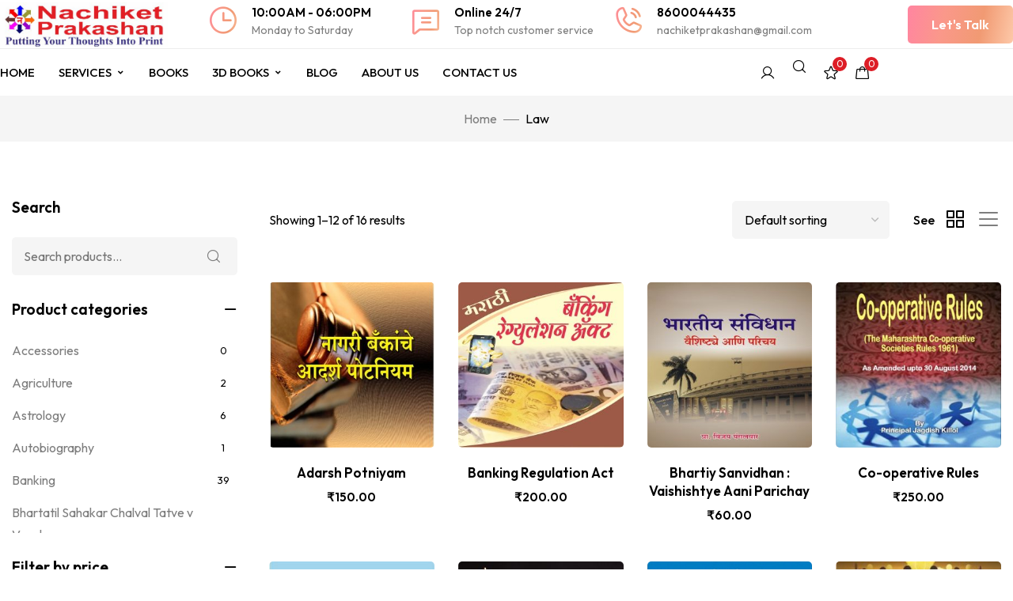

--- FILE ---
content_type: text/html; charset=UTF-8
request_url: https://nachiketprakashan.com/index.php/product-category/law/
body_size: 33676
content:
<!DOCTYPE html>
<!-- Open HTML -->
<html lang="en-US">
    <!-- Open Head -->
    <head>
        <meta charset="UTF-8">
        <meta name="viewport" content="width=device-width, initial-scale=1">
        <link rel="profile" href="//gmpg.org/xfn/11">
                                    <link rel="shortcut icon" href="https://nachiketprakashan.com/wp-content/uploads/2024/03/LOGO-16-16-Pix.jpg" />
                            				<script>document.documentElement.className = document.documentElement.className + ' yes-js js_active js'</script>
				<meta name='robots' content='index, follow, max-image-preview:large, max-snippet:-1, max-video-preview:-1' />

	<!-- This site is optimized with the Yoast SEO plugin v22.5 - https://yoast.com/wordpress/plugins/seo/ -->
	<title>Law Archives - Nachiket Prakashan</title>
	<link rel="canonical" href="https://nachiketprakashan.com/index.php/product-category/law/" />
	<link rel="next" href="https://nachiketprakashan.com/index.php/product-category/law/page/2/" />
	<meta property="og:locale" content="en_US" />
	<meta property="og:type" content="article" />
	<meta property="og:title" content="Law Archives - Nachiket Prakashan" />
	<meta property="og:url" content="https://nachiketprakashan.com/index.php/product-category/law/" />
	<meta property="og:site_name" content="Nachiket Prakashan" />
	<meta name="twitter:card" content="summary_large_image" />
	<script type="application/ld+json" class="yoast-schema-graph">{"@context":"https://schema.org","@graph":[{"@type":"CollectionPage","@id":"https://nachiketprakashan.com/index.php/product-category/law/","url":"https://nachiketprakashan.com/index.php/product-category/law/","name":"Law Archives - Nachiket Prakashan","isPartOf":{"@id":"https://nachiketprakashan.com/#website"},"primaryImageOfPage":{"@id":"https://nachiketprakashan.com/index.php/product-category/law/#primaryimage"},"image":{"@id":"https://nachiketprakashan.com/index.php/product-category/law/#primaryimage"},"thumbnailUrl":"https://nachiketprakashan.com/wp-content/uploads/2024/03/Nagari-Bankanche-Adarsh-Potniyam.jpg","breadcrumb":{"@id":"https://nachiketprakashan.com/index.php/product-category/law/#breadcrumb"},"inLanguage":"en-US"},{"@type":"ImageObject","inLanguage":"en-US","@id":"https://nachiketprakashan.com/index.php/product-category/law/#primaryimage","url":"https://nachiketprakashan.com/wp-content/uploads/2024/03/Nagari-Bankanche-Adarsh-Potniyam.jpg","contentUrl":"https://nachiketprakashan.com/wp-content/uploads/2024/03/Nagari-Bankanche-Adarsh-Potniyam.jpg","width":400,"height":400},{"@type":"BreadcrumbList","@id":"https://nachiketprakashan.com/index.php/product-category/law/#breadcrumb","itemListElement":[{"@type":"ListItem","position":1,"name":"Home","item":"https://nachiketprakashan.com/"},{"@type":"ListItem","position":2,"name":"Law"}]},{"@type":"WebSite","@id":"https://nachiketprakashan.com/#website","url":"https://nachiketprakashan.com/","name":"Nachiket Prakashan","description":"Putting Your Thoughts Into Print","potentialAction":[{"@type":"SearchAction","target":{"@type":"EntryPoint","urlTemplate":"https://nachiketprakashan.com/?s={search_term_string}"},"query-input":"required name=search_term_string"}],"inLanguage":"en-US"}]}</script>
	<!-- / Yoast SEO plugin. -->


<link rel='dns-prefetch' href='//fonts.googleapis.com' />
<link rel='preconnect' href='https://fonts.gstatic.com' crossorigin />
<link rel="alternate" type="application/rss+xml" title="Nachiket Prakashan &raquo; Feed" href="https://nachiketprakashan.com/index.php/feed/" />
<link rel="alternate" type="application/rss+xml" title="Nachiket Prakashan &raquo; Comments Feed" href="https://nachiketprakashan.com/index.php/comments/feed/" />
<link rel="alternate" type="application/rss+xml" title="Nachiket Prakashan &raquo; Law Category Feed" href="https://nachiketprakashan.com/index.php/product-category/law/feed/" />
<style id='wp-img-auto-sizes-contain-inline-css'>
img:is([sizes=auto i],[sizes^="auto," i]){contain-intrinsic-size:3000px 1500px}
/*# sourceURL=wp-img-auto-sizes-contain-inline-css */
</style>
<link rel='stylesheet' id='dashicons-css' href='https://nachiketprakashan.com/wp-includes/css/dashicons.min.css?ver=6.9' media='all' />
<style id='dashicons-inline-css'>
[data-font="Dashicons"]:before {font-family: 'Dashicons' !important;content: attr(data-icon) !important;speak: none !important;font-weight: normal !important;font-variant: normal !important;text-transform: none !important;line-height: 1 !important;font-style: normal !important;-webkit-font-smoothing: antialiased !important;-moz-osx-font-smoothing: grayscale !important;}
/*# sourceURL=dashicons-inline-css */
</style>
<link rel='stylesheet' id='wcdp-design-css-css' href='https://nachiketprakashan.com/wp-content/plugins/wc-designer-pro/assets/css/wcdp-design.min.css?ver=1.9.24' media='all' />
<link rel='stylesheet' id='spectrum-css-css' href='https://nachiketprakashan.com/wp-content/plugins/wc-designer-pro/assets/css/spectrum.min.css?ver=1.9.24' media='all' />
<link rel='stylesheet' id='mCustomScrollbar-css-css' href='https://nachiketprakashan.com/wp-content/plugins/wc-designer-pro/assets/css/jquery.mCustomScrollbar.min.css?ver=1.9.24' media='all' />
<link rel='stylesheet' id='jbox-css-css' href='https://nachiketprakashan.com/wp-content/plugins/wc-designer-pro/assets/css/jBox.min.css?ver=1.9.24' media='all' />
<link rel='stylesheet' id='cropper-css-css' href='https://nachiketprakashan.com/wp-content/plugins/wc-designer-pro/assets/css/cropper.min.css?ver=1.9.24' media='all' />
<link rel='stylesheet' id='sbi_styles-css' href='https://nachiketprakashan.com/wp-content/plugins/instagram-feed/css/sbi-styles.min.css?ver=6.2.9' media='all' />
<style id='wp-emoji-styles-inline-css'>

	img.wp-smiley, img.emoji {
		display: inline !important;
		border: none !important;
		box-shadow: none !important;
		height: 1em !important;
		width: 1em !important;
		margin: 0 0.07em !important;
		vertical-align: -0.1em !important;
		background: none !important;
		padding: 0 !important;
	}
/*# sourceURL=wp-emoji-styles-inline-css */
</style>
<link rel='stylesheet' id='wp-block-library-css' href='https://nachiketprakashan.com/wp-includes/css/dist/block-library/style.min.css?ver=6.9' media='all' />
<style id='wp-block-search-inline-css'>
.wp-block-search__button{margin-left:10px;word-break:normal}.wp-block-search__button.has-icon{line-height:0}.wp-block-search__button svg{height:1.25em;min-height:24px;min-width:24px;width:1.25em;fill:currentColor;vertical-align:text-bottom}:where(.wp-block-search__button){border:1px solid #ccc;padding:6px 10px}.wp-block-search__inside-wrapper{display:flex;flex:auto;flex-wrap:nowrap;max-width:100%}.wp-block-search__label{width:100%}.wp-block-search.wp-block-search__button-only .wp-block-search__button{box-sizing:border-box;display:flex;flex-shrink:0;justify-content:center;margin-left:0;max-width:100%}.wp-block-search.wp-block-search__button-only .wp-block-search__inside-wrapper{min-width:0!important;transition-property:width}.wp-block-search.wp-block-search__button-only .wp-block-search__input{flex-basis:100%;transition-duration:.3s}.wp-block-search.wp-block-search__button-only.wp-block-search__searchfield-hidden,.wp-block-search.wp-block-search__button-only.wp-block-search__searchfield-hidden .wp-block-search__inside-wrapper{overflow:hidden}.wp-block-search.wp-block-search__button-only.wp-block-search__searchfield-hidden .wp-block-search__input{border-left-width:0!important;border-right-width:0!important;flex-basis:0;flex-grow:0;margin:0;min-width:0!important;padding-left:0!important;padding-right:0!important;width:0!important}:where(.wp-block-search__input){appearance:none;border:1px solid #949494;flex-grow:1;font-family:inherit;font-size:inherit;font-style:inherit;font-weight:inherit;letter-spacing:inherit;line-height:inherit;margin-left:0;margin-right:0;min-width:3rem;padding:8px;text-decoration:unset!important;text-transform:inherit}:where(.wp-block-search__button-inside .wp-block-search__inside-wrapper){background-color:#fff;border:1px solid #949494;box-sizing:border-box;padding:4px}:where(.wp-block-search__button-inside .wp-block-search__inside-wrapper) .wp-block-search__input{border:none;border-radius:0;padding:0 4px}:where(.wp-block-search__button-inside .wp-block-search__inside-wrapper) .wp-block-search__input:focus{outline:none}:where(.wp-block-search__button-inside .wp-block-search__inside-wrapper) :where(.wp-block-search__button){padding:4px 8px}.wp-block-search.aligncenter .wp-block-search__inside-wrapper{margin:auto}.wp-block[data-align=right] .wp-block-search.wp-block-search__button-only .wp-block-search__inside-wrapper{float:right}
/*# sourceURL=https://nachiketprakashan.com/wp-includes/blocks/search/style.min.css */
</style>
<style id='global-styles-inline-css'>
:root{--wp--preset--aspect-ratio--square: 1;--wp--preset--aspect-ratio--4-3: 4/3;--wp--preset--aspect-ratio--3-4: 3/4;--wp--preset--aspect-ratio--3-2: 3/2;--wp--preset--aspect-ratio--2-3: 2/3;--wp--preset--aspect-ratio--16-9: 16/9;--wp--preset--aspect-ratio--9-16: 9/16;--wp--preset--color--black: #000000;--wp--preset--color--cyan-bluish-gray: #abb8c3;--wp--preset--color--white: #ffffff;--wp--preset--color--pale-pink: #f78da7;--wp--preset--color--vivid-red: #cf2e2e;--wp--preset--color--luminous-vivid-orange: #ff6900;--wp--preset--color--luminous-vivid-amber: #fcb900;--wp--preset--color--light-green-cyan: #7bdcb5;--wp--preset--color--vivid-green-cyan: #00d084;--wp--preset--color--pale-cyan-blue: #8ed1fc;--wp--preset--color--vivid-cyan-blue: #0693e3;--wp--preset--color--vivid-purple: #9b51e0;--wp--preset--gradient--vivid-cyan-blue-to-vivid-purple: linear-gradient(135deg,rgb(6,147,227) 0%,rgb(155,81,224) 100%);--wp--preset--gradient--light-green-cyan-to-vivid-green-cyan: linear-gradient(135deg,rgb(122,220,180) 0%,rgb(0,208,130) 100%);--wp--preset--gradient--luminous-vivid-amber-to-luminous-vivid-orange: linear-gradient(135deg,rgb(252,185,0) 0%,rgb(255,105,0) 100%);--wp--preset--gradient--luminous-vivid-orange-to-vivid-red: linear-gradient(135deg,rgb(255,105,0) 0%,rgb(207,46,46) 100%);--wp--preset--gradient--very-light-gray-to-cyan-bluish-gray: linear-gradient(135deg,rgb(238,238,238) 0%,rgb(169,184,195) 100%);--wp--preset--gradient--cool-to-warm-spectrum: linear-gradient(135deg,rgb(74,234,220) 0%,rgb(151,120,209) 20%,rgb(207,42,186) 40%,rgb(238,44,130) 60%,rgb(251,105,98) 80%,rgb(254,248,76) 100%);--wp--preset--gradient--blush-light-purple: linear-gradient(135deg,rgb(255,206,236) 0%,rgb(152,150,240) 100%);--wp--preset--gradient--blush-bordeaux: linear-gradient(135deg,rgb(254,205,165) 0%,rgb(254,45,45) 50%,rgb(107,0,62) 100%);--wp--preset--gradient--luminous-dusk: linear-gradient(135deg,rgb(255,203,112) 0%,rgb(199,81,192) 50%,rgb(65,88,208) 100%);--wp--preset--gradient--pale-ocean: linear-gradient(135deg,rgb(255,245,203) 0%,rgb(182,227,212) 50%,rgb(51,167,181) 100%);--wp--preset--gradient--electric-grass: linear-gradient(135deg,rgb(202,248,128) 0%,rgb(113,206,126) 100%);--wp--preset--gradient--midnight: linear-gradient(135deg,rgb(2,3,129) 0%,rgb(40,116,252) 100%);--wp--preset--font-size--small: 13px;--wp--preset--font-size--medium: 20px;--wp--preset--font-size--large: 36px;--wp--preset--font-size--x-large: 42px;--wp--preset--spacing--20: 0.44rem;--wp--preset--spacing--30: 0.67rem;--wp--preset--spacing--40: 1rem;--wp--preset--spacing--50: 1.5rem;--wp--preset--spacing--60: 2.25rem;--wp--preset--spacing--70: 3.38rem;--wp--preset--spacing--80: 5.06rem;--wp--preset--shadow--natural: 6px 6px 9px rgba(0, 0, 0, 0.2);--wp--preset--shadow--deep: 12px 12px 50px rgba(0, 0, 0, 0.4);--wp--preset--shadow--sharp: 6px 6px 0px rgba(0, 0, 0, 0.2);--wp--preset--shadow--outlined: 6px 6px 0px -3px rgb(255, 255, 255), 6px 6px rgb(0, 0, 0);--wp--preset--shadow--crisp: 6px 6px 0px rgb(0, 0, 0);}:where(.is-layout-flex){gap: 0.5em;}:where(.is-layout-grid){gap: 0.5em;}body .is-layout-flex{display: flex;}.is-layout-flex{flex-wrap: wrap;align-items: center;}.is-layout-flex > :is(*, div){margin: 0;}body .is-layout-grid{display: grid;}.is-layout-grid > :is(*, div){margin: 0;}:where(.wp-block-columns.is-layout-flex){gap: 2em;}:where(.wp-block-columns.is-layout-grid){gap: 2em;}:where(.wp-block-post-template.is-layout-flex){gap: 1.25em;}:where(.wp-block-post-template.is-layout-grid){gap: 1.25em;}.has-black-color{color: var(--wp--preset--color--black) !important;}.has-cyan-bluish-gray-color{color: var(--wp--preset--color--cyan-bluish-gray) !important;}.has-white-color{color: var(--wp--preset--color--white) !important;}.has-pale-pink-color{color: var(--wp--preset--color--pale-pink) !important;}.has-vivid-red-color{color: var(--wp--preset--color--vivid-red) !important;}.has-luminous-vivid-orange-color{color: var(--wp--preset--color--luminous-vivid-orange) !important;}.has-luminous-vivid-amber-color{color: var(--wp--preset--color--luminous-vivid-amber) !important;}.has-light-green-cyan-color{color: var(--wp--preset--color--light-green-cyan) !important;}.has-vivid-green-cyan-color{color: var(--wp--preset--color--vivid-green-cyan) !important;}.has-pale-cyan-blue-color{color: var(--wp--preset--color--pale-cyan-blue) !important;}.has-vivid-cyan-blue-color{color: var(--wp--preset--color--vivid-cyan-blue) !important;}.has-vivid-purple-color{color: var(--wp--preset--color--vivid-purple) !important;}.has-black-background-color{background-color: var(--wp--preset--color--black) !important;}.has-cyan-bluish-gray-background-color{background-color: var(--wp--preset--color--cyan-bluish-gray) !important;}.has-white-background-color{background-color: var(--wp--preset--color--white) !important;}.has-pale-pink-background-color{background-color: var(--wp--preset--color--pale-pink) !important;}.has-vivid-red-background-color{background-color: var(--wp--preset--color--vivid-red) !important;}.has-luminous-vivid-orange-background-color{background-color: var(--wp--preset--color--luminous-vivid-orange) !important;}.has-luminous-vivid-amber-background-color{background-color: var(--wp--preset--color--luminous-vivid-amber) !important;}.has-light-green-cyan-background-color{background-color: var(--wp--preset--color--light-green-cyan) !important;}.has-vivid-green-cyan-background-color{background-color: var(--wp--preset--color--vivid-green-cyan) !important;}.has-pale-cyan-blue-background-color{background-color: var(--wp--preset--color--pale-cyan-blue) !important;}.has-vivid-cyan-blue-background-color{background-color: var(--wp--preset--color--vivid-cyan-blue) !important;}.has-vivid-purple-background-color{background-color: var(--wp--preset--color--vivid-purple) !important;}.has-black-border-color{border-color: var(--wp--preset--color--black) !important;}.has-cyan-bluish-gray-border-color{border-color: var(--wp--preset--color--cyan-bluish-gray) !important;}.has-white-border-color{border-color: var(--wp--preset--color--white) !important;}.has-pale-pink-border-color{border-color: var(--wp--preset--color--pale-pink) !important;}.has-vivid-red-border-color{border-color: var(--wp--preset--color--vivid-red) !important;}.has-luminous-vivid-orange-border-color{border-color: var(--wp--preset--color--luminous-vivid-orange) !important;}.has-luminous-vivid-amber-border-color{border-color: var(--wp--preset--color--luminous-vivid-amber) !important;}.has-light-green-cyan-border-color{border-color: var(--wp--preset--color--light-green-cyan) !important;}.has-vivid-green-cyan-border-color{border-color: var(--wp--preset--color--vivid-green-cyan) !important;}.has-pale-cyan-blue-border-color{border-color: var(--wp--preset--color--pale-cyan-blue) !important;}.has-vivid-cyan-blue-border-color{border-color: var(--wp--preset--color--vivid-cyan-blue) !important;}.has-vivid-purple-border-color{border-color: var(--wp--preset--color--vivid-purple) !important;}.has-vivid-cyan-blue-to-vivid-purple-gradient-background{background: var(--wp--preset--gradient--vivid-cyan-blue-to-vivid-purple) !important;}.has-light-green-cyan-to-vivid-green-cyan-gradient-background{background: var(--wp--preset--gradient--light-green-cyan-to-vivid-green-cyan) !important;}.has-luminous-vivid-amber-to-luminous-vivid-orange-gradient-background{background: var(--wp--preset--gradient--luminous-vivid-amber-to-luminous-vivid-orange) !important;}.has-luminous-vivid-orange-to-vivid-red-gradient-background{background: var(--wp--preset--gradient--luminous-vivid-orange-to-vivid-red) !important;}.has-very-light-gray-to-cyan-bluish-gray-gradient-background{background: var(--wp--preset--gradient--very-light-gray-to-cyan-bluish-gray) !important;}.has-cool-to-warm-spectrum-gradient-background{background: var(--wp--preset--gradient--cool-to-warm-spectrum) !important;}.has-blush-light-purple-gradient-background{background: var(--wp--preset--gradient--blush-light-purple) !important;}.has-blush-bordeaux-gradient-background{background: var(--wp--preset--gradient--blush-bordeaux) !important;}.has-luminous-dusk-gradient-background{background: var(--wp--preset--gradient--luminous-dusk) !important;}.has-pale-ocean-gradient-background{background: var(--wp--preset--gradient--pale-ocean) !important;}.has-electric-grass-gradient-background{background: var(--wp--preset--gradient--electric-grass) !important;}.has-midnight-gradient-background{background: var(--wp--preset--gradient--midnight) !important;}.has-small-font-size{font-size: var(--wp--preset--font-size--small) !important;}.has-medium-font-size{font-size: var(--wp--preset--font-size--medium) !important;}.has-large-font-size{font-size: var(--wp--preset--font-size--large) !important;}.has-x-large-font-size{font-size: var(--wp--preset--font-size--x-large) !important;}
/*# sourceURL=global-styles-inline-css */
</style>

<style id='classic-theme-styles-inline-css'>
/*! This file is auto-generated */
.wp-block-button__link{color:#fff;background-color:#32373c;border-radius:9999px;box-shadow:none;text-decoration:none;padding:calc(.667em + 2px) calc(1.333em + 2px);font-size:1.125em}.wp-block-file__button{background:#32373c;color:#fff;text-decoration:none}
/*# sourceURL=/wp-includes/css/classic-themes.min.css */
</style>
<link rel='stylesheet' id='redux-extendify-styles-css' href='https://nachiketprakashan.com/wp-content/plugins/redux-framework/redux-core/assets/css/extendify-utilities.css?ver=4.4.13' media='all' />
<link rel='stylesheet' id='contact-form-7-css' href='https://nachiketprakashan.com/wp-content/plugins/contact-form-7/includes/css/styles.css?ver=5.9' media='all' />
<style id='woocommerce-inline-inline-css'>
.woocommerce form .form-row .required { visibility: visible; }
/*# sourceURL=woocommerce-inline-inline-css */
</style>
<link rel='stylesheet' id='codesigner-css' href='https://nachiketprakashan.com/wp-content/plugins/woolementor/assets/css/front.css?ver=4.3.2' media='all' />
<link rel='stylesheet' id='codesigner-grid-system-css' href='https://nachiketprakashan.com/wp-content/plugins/woolementor/assets/css/cx-grid.css?ver=4.3.2' media='all' />
<link rel='stylesheet' id='dndmfu-wc-css' href='https://nachiketprakashan.com/wp-content/plugins/drag-and-drop-multiple-file-upload-for-woocommerce/assets/css/dnd-upload-wc.css?ver=1.1.2' media='all' />
<link rel='stylesheet' id='jquery-colorbox-css' href='https://nachiketprakashan.com/wp-content/plugins/yith-woocommerce-compare/assets/css/colorbox.css?ver=1.4.21' media='all' />
<link rel='stylesheet' id='jquery-selectBox-css' href='https://nachiketprakashan.com/wp-content/plugins/yith-woocommerce-wishlist/assets/css/jquery.selectBox.css?ver=1.2.0' media='all' />
<link rel='stylesheet' id='yith-wcwl-font-awesome-css' href='https://nachiketprakashan.com/wp-content/plugins/yith-woocommerce-wishlist/assets/css/font-awesome.css?ver=4.7.0' media='all' />
<link rel='stylesheet' id='woocommerce_prettyPhoto_css-css' href='//nachiketprakashan.com/wp-content/plugins/woocommerce/assets/css/prettyPhoto.css?ver=3.1.6' media='all' />
<link rel='stylesheet' id='yith-wcwl-main-css' href='https://nachiketprakashan.com/wp-content/plugins/yith-woocommerce-wishlist/assets/css/style.css?ver=3.30.0' media='all' />
<style id='yith-wcwl-main-inline-css'>
.yith-wcwl-share li a{color: #FFFFFF;}.yith-wcwl-share li a:hover{color: #FFFFFF;}.yith-wcwl-share a.facebook{background: #39599E; background-color: #39599E;}.yith-wcwl-share a.facebook:hover{background: #39599E; background-color: #39599E;}.yith-wcwl-share a.twitter{background: #45AFE2; background-color: #45AFE2;}.yith-wcwl-share a.twitter:hover{background: #39599E; background-color: #39599E;}.yith-wcwl-share a.pinterest{background: #AB2E31; background-color: #AB2E31;}.yith-wcwl-share a.pinterest:hover{background: #39599E; background-color: #39599E;}.yith-wcwl-share a.email{background: #FBB102; background-color: #FBB102;}.yith-wcwl-share a.email:hover{background: #39599E; background-color: #39599E;}.yith-wcwl-share a.whatsapp{background: #00A901; background-color: #00A901;}.yith-wcwl-share a.whatsapp:hover{background: #39599E; background-color: #39599E;}
/*# sourceURL=yith-wcwl-main-inline-css */
</style>
<link rel='stylesheet' id='fontawesome-css' href='https://nachiketprakashan.com/wp-content/themes/pricom/assets/libraries/fontawesome/css/all.min.css?ver=6.9' media='all' />
<link rel='stylesheet' id='haruicons-css' href='https://nachiketprakashan.com/wp-content/themes/pricom/assets/libraries/haruicons/haruicons.css?ver=6.9' media='all' />
<link rel='stylesheet' id='pricons-css' href='https://nachiketprakashan.com/wp-content/themes/pricom/assets/libraries/pricons/pricons.css?ver=6.9' media='all' />
<link rel='stylesheet' id='phosphor-css' href='https://nachiketprakashan.com/wp-content/themes/pricom/assets/libraries/phosphor/phosphor.css?ver=6.9' media='all' />
<link rel='stylesheet' id='jplayer-css' href='https://nachiketprakashan.com/wp-content/themes/pricom/assets/libraries/jPlayer/skin/haru/skin.css?ver=6.9' media='all' />
<link rel='stylesheet' id='owl-carousel-css' href='https://nachiketprakashan.com/wp-content/themes/pricom/assets/libraries/owl-carousel/assets/owl.carousel.min.css?ver=6.9' media='all' />
<link rel='stylesheet' id='slick-css' href='https://nachiketprakashan.com/wp-content/plugins/woolementor/assets/third-party/slick/slick.css?ver=1.8.1' media='all' />
<link rel='stylesheet' id='fancybox-css' href='https://nachiketprakashan.com/wp-content/plugins/woolementor/assets/third-party/fancybox/jquery.fancybox.min.css?ver=3.5.7' media='all' />
<link rel='stylesheet' id='magnific-popup-css' href='https://nachiketprakashan.com/wp-content/themes/pricom/assets/libraries/magnificPopup/magnific-popup.css?ver=6.9' media='all' />
<link rel='stylesheet' id='menu-animate-css' href='https://nachiketprakashan.com/wp-content/themes/pricom/assets/libraries/animate/animate.min.css?ver=6.9' media='all' />
<link rel='stylesheet' id='haru-theme-style-css' href='https://nachiketprakashan.com/wp-content/themes/pricom/style.css?ver=6.9' media='all' />
<link rel='stylesheet' id='dokan-style-css' href='https://nachiketprakashan.com/wp-content/plugins/dokan-lite/assets/css/style.css?ver=1709793258' media='all' />
<link rel='stylesheet' id='dokan-modal-css' href='https://nachiketprakashan.com/wp-content/plugins/dokan-lite/assets/vendors/izimodal/iziModal.min.css?ver=1709793258' media='all' />
<link rel='stylesheet' id='dokan-fontawesome-css' href='https://nachiketprakashan.com/wp-content/plugins/dokan-lite/assets/vendors/font-awesome/css/font-awesome.min.css?ver=3.10.0' media='all' />
<link rel='stylesheet' id='wpcdpk-css' href='https://nachiketprakashan.com/wp-content/plugins/wpc-product-options/assets/libs/wpcdpk/css/datepicker.css?ver=6.9' media='all' />
<link rel='stylesheet' id='wpcpo-frontend-css' href='https://nachiketprakashan.com/wp-content/plugins/wpc-product-options/assets/css/frontend.css?ver=6.9' media='all' />
<link rel='stylesheet' id='wp-color-picker-css' href='https://nachiketprakashan.com/wp-admin/css/color-picker.min.css?ver=6.9' media='all' />
<link rel="preload" as="style" href="https://fonts.googleapis.com/css?family=Outfit:100,200,300,400,500,600,700,800,900%7CYellowtail:400&#038;subset=latin&#038;display=swap&#038;ver=1724045197" /><link rel="stylesheet" href="https://fonts.googleapis.com/css?family=Outfit:100,200,300,400,500,600,700,800,900%7CYellowtail:400&#038;subset=latin&#038;display=swap&#038;ver=1724045197" media="print" onload="this.media='all'"><noscript><link rel="stylesheet" href="https://fonts.googleapis.com/css?family=Outfit:100,200,300,400,500,600,700,800,900%7CYellowtail:400&#038;subset=latin&#038;display=swap&#038;ver=1724045197" /></noscript><script type="text/template" id="tmpl-variation-template">
	<div class="woocommerce-variation-description">{{{ data.variation.variation_description }}}</div>
	<div class="woocommerce-variation-price">{{{ data.variation.price_html }}}</div>
	<div class="woocommerce-variation-availability">{{{ data.variation.availability_html }}}</div>
</script>
<script type="text/template" id="tmpl-unavailable-variation-template">
	<p>Sorry, this product is unavailable. Please choose a different combination.</p>
</script>
<script src="https://nachiketprakashan.com/wp-includes/js/jquery/jquery.min.js?ver=3.7.1" id="jquery-core-js"></script>
<script src="https://nachiketprakashan.com/wp-includes/js/jquery/jquery-migrate.min.js?ver=3.4.1" id="jquery-migrate-js"></script>
<script id="real3d-flipbook-forntend-js-extra">
var r3d_frontend = {"rootFolder":"https://nachiketprakashan.com/wp-content/plugins/real3d-flipbook/","options":{"pages":[],"pdfUrl":"","printPdfUrl":"","tableOfContent":[],"id":"","bookId":"","date":"","lightboxThumbnailUrl":"","mode":"normal","viewMode":"webgl","pageTextureSize":"2048","pageTextureSizeSmall":"1500","pageTextureSizeMobile":"","pageTextureSizeMobileSmall":"1024","minPixelRatio":"1","pdfTextLayer":"true","zoomMin":"0.9","zoomStep":"2","zoomSize":"","zoomReset":"false","doubleClickZoom":"true","pageDrag":"true","singlePageMode":"false","pageFlipDuration":"1","sound":"true","startPage":"1","pageNumberOffset":"0","deeplinking":{"enabled":"false","prefix":""},"responsiveView":"true","responsiveViewTreshold":"768","responsiveViewRatio":"1","cover":"true","backCover":"true","height":"400","responsiveHeight":"true","aspectRatio":"1.41","thumbnailsOnStart":"false","contentOnStart":"false","searchOnStart":"","tableOfContentCloseOnClick":"true","thumbsCloseOnClick":"true","autoplayOnStart":"false","autoplayInterval":"3000","autoplayLoop":"true","autoplayStartPage":"1","rightToLeft":"false","pageWidth":"","pageHeight":"","thumbSize":"130","logoImg":"","logoUrl":"","logoUrlTarget":"_blank","logoCSS":"position:absolute;left:0;top:0;","menuSelector":"","zIndex":"auto","preloaderText":"","googleAnalyticsTrackingCode":"","pdfBrowserViewerIfIE":"false","modeMobile":"","viewModeMobile":"","aspectRatioMobile":"0.71","singlePageModeIfMobile":"false","pdfBrowserViewerIfMobile":"false","pdfBrowserViewerFullscreen":"true","pdfBrowserViewerFullscreenTarget":"_blank","btnTocIfMobile":"true","btnThumbsIfMobile":"true","btnShareIfMobile":"false","btnDownloadPagesIfMobile":"true","btnDownloadPdfIfMobile":"true","btnSoundIfMobile":"false","btnExpandIfMobile":"true","btnPrintIfMobile":"false","logoHideOnMobile":"false","mobile":{"thumbnailsOnStart":"false","contentOnStart":"false"},"lightboxCssClass":"","lightboxLink":"","lightboxLinkNewWindow":"true","lightboxBackground":"#e5e8d7","lightboxBackgroundPattern":"","lightboxBackgroundImage":"","lightboxContainerCSS":"display:inline-block;padding:10px;","lightboxThumbnailHeight":"300","lightboxThumbnailUrlCSS":"display:block;","lightboxThumbnailInfo":"false","lightboxThumbnailInfoText":"","lightboxThumbnailInfoCSS":"top: 0;  width: 100%; height: 100%; font-size: 16px; color: #000; background: rgba(255,255,255,.8);","showTitle":"false","showDate":"false","hideThumbnail":"false","lightboxText":"","lightboxTextCSS":"display:block;","lightboxTextPosition":"top","lightBoxOpened":"false","lightBoxFullscreen":"false","lightboxCloseOnClick":"false","lightboxStartPage":"","lightboxMarginV":"0","lightboxMarginH":"0","lights":"true","lightPositionX":"0","lightPositionY":"150","lightPositionZ":"1400","lightIntensity":"0.6","shadows":"true","shadowMapSize":"2048","shadowOpacity":"0.2","shadowDistance":"15","pageHardness":"2","coverHardness":"2","pageRoughness":"1","pageMetalness":"0","pageSegmentsW":"6","pageSegmentsH":"1","pageMiddleShadowSize":"2","pageMiddleShadowColorL":"#999999","pageMiddleShadowColorR":"#777777","antialias":"false","pan":"0","tilt":"0","rotateCameraOnMouseDrag":"true","panMax":"20","panMin":"-20","tiltMax":"0","tiltMin":"0","currentPage":{"enabled":"true","title":"Current page","hAlign":"center","vAlign":"bottom"},"btnAutoplay":{"enabled":"true","title":"Autoplay","vAlign":"bottom","hAlign":"left"},"btnNext":{"enabled":"true","title":"Next Page"},"btnLast":{"enabled":"false","title":"Last Page"},"btnPrev":{"enabled":"true","title":"Previous Page"},"btnFirst":{"enabled":"false","title":"First Page"},"btnZoomIn":{"enabled":"true","title":"Zoom in","vAlign":"bottom","hAlign":"right"},"btnZoomOut":{"enabled":"true","title":"Zoom out","vAlign":"bottom","hAlign":"right"},"btnToc":{"enabled":"true","title":"Table of Contents","vAlign":"bottom","hAlign":"left"},"btnThumbs":{"enabled":"true","title":"Pages","vAlign":"bottom","hAlign":"left"},"btnShare":{"enabled":"true","title":"Share","vAlign":"bottom","hAlign":"right"},"btnNotes":{"enabled":"false","title":"Notes","vAlign":"bottom","hAlign":"right"},"btnDownloadPages":{"enabled":"false","url":"","title":"Download pages","vAlign":"bottom","hAlign":"right"},"btnDownloadPdf":{"enabled":"true","url":"","title":"Download PDF","forceDownload":"true","openInNewWindow":"true","vAlign":"bottom","hAlign":"right"},"btnSound":{"enabled":"true","title":"Sound","vAlign":"bottom","hAlign":"left"},"btnExpand":{"enabled":"true","title":"Toggle fullscreen","vAlign":"bottom","hAlign":"right"},"btnSelect":{"enabled":"true","title":"Select tool","vAlign":"bottom","hAlign":"right"},"btnSearch":{"enabled":"false","title":"Search","vAlign":"bottom","hAlign":"left"},"search":{"enabled":"false","title":"Search"},"btnBookmark":{"enabled":"false","title":"Bookmark","vAlign":"bottom","hAlign":"left"},"btnPrint":{"enabled":"true","title":"Print","vAlign":"bottom","hAlign":"right"},"btnClose":{"enabled":"true","title":"Close"},"whatsapp":{"enabled":"true"},"twitter":{"enabled":"true"},"facebook":{"enabled":"true"},"pinterest":{"enabled":"true"},"email":{"enabled":"true"},"linkedin":{"enabled":"true"},"digg":{"enabled":"false"},"reddit":{"enabled":"false"},"shareUrl":"","shareTitle":"","shareImage":"","layout":"2","icons":"FontAwesome","skin":"light","useFontAwesome5":"true","sideNavigationButtons":"true","menuNavigationButtons":"false","backgroundColor":"#e5e8d7","backgroundPattern":"","backgroundImage":"","backgroundTransparent":"false","menuBackground":"","menuShadow":"","menuMargin":"0","menuPadding":"0","menuOverBook":"false","menuFloating":"false","menuTransparent":"false","menu2Background":"","menu2Shadow":"","menu2Margin":"0","menu2Padding":"0","menu2OverBook":"true","menu2Floating":"false","menu2Transparent":"true","skinColor":"","skinBackground":"","hideMenu":"false","menuAlignHorizontal":"center","btnColor":"","btnColorHover":"","btnBackground":"none","btnRadius":"0","btnMargin":"2","btnSize":"18","btnPaddingV":"10","btnPaddingH":"10","btnShadow":"","btnTextShadow":"","btnBorder":"","sideBtnColor":"#fff","sideBtnColorHover":"#fff","sideBtnBackground":"rgba(0,0,0,.3)","sideBtnBackgroundHover":"","sideBtnRadius":"0","sideBtnMargin":"0","sideBtnSize":"25","sideBtnPaddingV":"10","sideBtnPaddingH":"10","sideBtnShadow":"","sideBtnTextShadow":"","sideBtnBorder":"","closeBtnColorHover":"#FFF","closeBtnBackground":"rgba(0,0,0,.4)","closeBtnRadius":"0","closeBtnMargin":"0","closeBtnSize":"20","closeBtnPadding":"5","closeBtnTextShadow":"","closeBtnBorder":"","floatingBtnColor":"","floatingBtnColorHover":"","floatingBtnBackground":"","floatingBtnBackgroundHover":"","floatingBtnRadius":"","floatingBtnMargin":"","floatingBtnSize":"","floatingBtnPadding":"","floatingBtnShadow":"","floatingBtnTextShadow":"","floatingBtnBorder":"","currentPageMarginV":"5","currentPageMarginH":"5","arrowsAlwaysEnabledForNavigation":"true","arrowsDisabledNotFullscreen":"true","touchSwipeEnabled":"true","rightClickEnabled":"true","linkColor":"rgba(0, 0, 0, 0)","linkColorHover":"rgba(255, 255, 0, 1)","linkOpacity":"0.4","linkTarget":"_blank","pdfAutoLinks":"false","strings":{"print":"Print","printLeftPage":"Print left page","printRightPage":"Print right page","printCurrentPage":"Print current page","printAllPages":"Print all pages","download":"Download","downloadLeftPage":"Download left page","downloadRightPage":"Download right page","downloadCurrentPage":"Download current page","downloadAllPages":"Download all pages","bookmarks":"Bookmarks","bookmarkLeftPage":"Bookmark left page","bookmarkRightPage":"Bookmark right page","bookmarkCurrentPage":"Bookmark current page","search":"Search","findInDocument":"Find in document","pagesFoundContaining":"pages found containing","noMatches":"No matches","matchesFound":"matches found","page":"Page","matches":"matches","thumbnails":"Thumbnails","tableOfContent":"Table of Contents","share":"Share","pressEscToClose":"Press ESC to close","password":"Password","addNote":"Add note","typeInYourNote":"Type in your note..."},"access":"full","backgroundMusic":"","cornerCurl":"false","pdfTools":{"pageHeight":1500,"thumbHeight":200,"quality":0.8,"textLayer":"true","autoConvert":"true"},"slug":"","convertPDFLinks":"true","overridePDFEmbedder":"true","overrideDflip":"true","overrideWonderPDFEmbed":"true","override3DFlipBook":"true","overridePDFjsViewer":"true","resumeReading":"false","previewPages":"","previewMode":"[object Object]","sideMenuOverBook":"true","sideMenuOverMenu":"false","sideMenuOverMenu2":"true"}};
//# sourceURL=real3d-flipbook-forntend-js-extra
</script>
<script src="https://nachiketprakashan.com/wp-content/plugins/real3d-flipbook/js/frontend.js?ver=3.70" id="real3d-flipbook-forntend-js"></script>
<script src="https://nachiketprakashan.com/wp-content/plugins/wc-designer-pro/assets/js/webfontloader.js?ver=1.9.24" id="webfontloader-js-js"></script>
<script src="https://nachiketprakashan.com/wp-content/plugins/wc-designer-pro/assets/js/lazyload.min.js?ver=1.9.24" id="lazyload-js-js"></script>
<script src="https://nachiketprakashan.com/wp-content/plugins/wc-designer-pro/assets/js/jBox.min.js?ver=1.9.24" id="jbox-js-js"></script>
<script src="https://nachiketprakashan.com/wp-content/plugins/dokan-lite/assets/vendors/izimodal/iziModal.min.js?ver=3.10.0" id="dokan-modal-js"></script>
<script id="dokan-i18n-jed-js-extra">
var dokan = {"ajaxurl":"https://nachiketprakashan.com/wp-admin/admin-ajax.php","nonce":"183768e7aa","ajax_loader":"https://nachiketprakashan.com/wp-content/plugins/dokan-lite/assets/images/ajax-loader.gif","seller":{"available":"Available","notAvailable":"Not Available"},"delete_confirm":"Are you sure?","wrong_message":"Something went wrong. Please try again.","vendor_percentage":"100","commission_type":"percentage","rounding_precision":"6","mon_decimal_point":".","currency_format_num_decimals":"2","currency_format_symbol":"\u20b9","currency_format_decimal_sep":".","currency_format_thousand_sep":",","currency_format":"%s%v","round_at_subtotal":"no","product_types":["simple"],"loading_img":"https://nachiketprakashan.com/wp-content/plugins/dokan-lite/assets/images/loading.gif","store_product_search_nonce":"1951e56bfb","i18n_download_permission":"Are you sure you want to revoke access to this download?","i18n_download_access":"Could not grant access - the user may already have permission for this file or billing email is not set. Ensure the billing email is set, and the order has been saved.","maximum_tags_select_length":"-1","modal_header_color":"#F05025","rest":{"root":"https://nachiketprakashan.com/index.php/wp-json/","nonce":"2be7aee820","version":"dokan/v1"},"api":null,"libs":[],"routeComponents":{"default":null},"routes":[],"urls":{"assetsUrl":"https://nachiketprakashan.com/wp-content/plugins/dokan-lite/assets"}};
//# sourceURL=dokan-i18n-jed-js-extra
</script>
<script src="https://nachiketprakashan.com/wp-content/plugins/dokan-lite/assets/vendors/i18n/jed.js?ver=3.10.0" id="dokan-i18n-jed-js"></script>
<script src="https://nachiketprakashan.com/wp-content/plugins/dokan-lite/assets/vendors/sweetalert2/sweetalert2.all.min.js?ver=1709793258" id="dokan-sweetalert2-js"></script>
<script src="https://nachiketprakashan.com/wp-includes/js/dist/vendor/moment.min.js?ver=2.30.1" id="moment-js"></script>
<script id="moment-js-after">
moment.updateLocale( 'en_US', {"months":["January","February","March","April","May","June","July","August","September","October","November","December"],"monthsShort":["Jan","Feb","Mar","Apr","May","Jun","Jul","Aug","Sep","Oct","Nov","Dec"],"weekdays":["Sunday","Monday","Tuesday","Wednesday","Thursday","Friday","Saturday"],"weekdaysShort":["Sun","Mon","Tue","Wed","Thu","Fri","Sat"],"week":{"dow":1},"longDateFormat":{"LT":"g:i a","LTS":null,"L":null,"LL":"F j, Y","LLL":"F j, Y g:i a","LLLL":null}} );
//# sourceURL=moment-js-after
</script>
<script id="dokan-util-helper-js-extra">
var dokan_helper = {"i18n_date_format":"F j, Y","i18n_time_format":"g:i a","week_starts_day":"1","reverse_withdrawal":{"enabled":false},"timepicker_locale":{"am":"am","pm":"pm","AM":"AM","PM":"PM","hr":"hr","hrs":"hrs","mins":"mins"},"daterange_picker_local":{"toLabel":"To","firstDay":1,"fromLabel":"From","separator":" - ","weekLabel":"W","applyLabel":"Apply","cancelLabel":"Clear","customRangeLabel":"Custom","daysOfWeek":["Su","Mo","Tu","We","Th","Fr","Sa"],"monthNames":["January","February","March","April","May","June","July","August","September","October","November","December"]},"sweetalert_local":{"cancelButtonText":"Cancel","closeButtonText":"Close","confirmButtonText":"OK","denyButtonText":"No","closeButtonAriaLabel":"Close this dialog"}};
//# sourceURL=dokan-util-helper-js-extra
</script>
<script src="https://nachiketprakashan.com/wp-content/plugins/dokan-lite/assets/js/helper.js?ver=1709793258" id="dokan-util-helper-js"></script>
<script src="https://nachiketprakashan.com/wp-content/plugins/woocommerce/assets/js/jquery-blockui/jquery.blockUI.min.js?ver=2.7.0-wc.8.6.3" id="jquery-blockui-js" defer data-wp-strategy="defer"></script>
<script id="wc-add-to-cart-js-extra">
var wc_add_to_cart_params = {"ajax_url":"/wp-admin/admin-ajax.php","wc_ajax_url":"/?wc-ajax=%%endpoint%%","i18n_view_cart":"View cart","cart_url":"https://nachiketprakashan.com/index.php/cart/","is_cart":"","cart_redirect_after_add":"no"};
//# sourceURL=wc-add-to-cart-js-extra
</script>
<script src="https://nachiketprakashan.com/wp-content/plugins/woocommerce/assets/js/frontend/add-to-cart.min.js?ver=8.6.3" id="wc-add-to-cart-js" defer data-wp-strategy="defer"></script>
<script src="https://nachiketprakashan.com/wp-content/plugins/woocommerce/assets/js/js-cookie/js.cookie.min.js?ver=2.1.4-wc.8.6.3" id="js-cookie-js" defer data-wp-strategy="defer"></script>
<script id="woocommerce-js-extra">
var woocommerce_params = {"ajax_url":"/wp-admin/admin-ajax.php","wc_ajax_url":"/?wc-ajax=%%endpoint%%"};
//# sourceURL=woocommerce-js-extra
</script>
<script src="https://nachiketprakashan.com/wp-content/plugins/woocommerce/assets/js/frontend/woocommerce.min.js?ver=8.6.3" id="woocommerce-js" defer data-wp-strategy="defer"></script>
<script src="https://nachiketprakashan.com/wp-includes/js/underscore.min.js?ver=1.13.7" id="underscore-js"></script>
<script id="wp-util-js-extra">
var _wpUtilSettings = {"ajax":{"url":"/wp-admin/admin-ajax.php"}};
//# sourceURL=wp-util-js-extra
</script>
<script src="https://nachiketprakashan.com/wp-includes/js/wp-util.min.js?ver=6.9" id="wp-util-js"></script>
<script id="wc-add-to-cart-variation-js-extra">
var wc_add_to_cart_variation_params = {"wc_ajax_url":"/?wc-ajax=%%endpoint%%","i18n_no_matching_variations_text":"Sorry, no products matched your selection. Please choose a different combination.","i18n_make_a_selection_text":"Please select some product options before adding this product to your cart.","i18n_unavailable_text":"Sorry, this product is unavailable. Please choose a different combination."};
//# sourceURL=wc-add-to-cart-variation-js-extra
</script>
<script src="https://nachiketprakashan.com/wp-content/plugins/woocommerce/assets/js/frontend/add-to-cart-variation.min.js?ver=8.6.3" id="wc-add-to-cart-variation-js" defer data-wp-strategy="defer"></script>
<link rel="https://api.w.org/" href="https://nachiketprakashan.com/index.php/wp-json/" /><link rel="alternate" title="JSON" type="application/json" href="https://nachiketprakashan.com/index.php/wp-json/wp/v2/product_cat/71" /><link rel="EditURI" type="application/rsd+xml" title="RSD" href="https://nachiketprakashan.com/xmlrpc.php?rsd" />
<meta name="generator" content="WordPress 6.9" />
<meta name="generator" content="WooCommerce 8.6.3" />
<meta name="generator" content="Redux 4.4.13" /><!-- Google tag (gtag.js) -->
<script async src="https://www.googletagmanager.com/gtag/js?id=G-N96TVY8HPX"></script>
<script>
  window.dataLayer = window.dataLayer || [];
  function gtag(){dataLayer.push(arguments);}
  gtag('js', new Date());

  gtag('config', 'G-N96TVY8HPX');
</script>
<meta name="keywords" content="book printing, book publishing, book publisher, publishing services, publishing company, publishing house, self-publishing services, print shop, printing press, printing services, magazine printing, brochure printing, poster printing, digital printing, catalog printing, graphic design, ebook creation, annual reports, calendar printing, letterhead printing, translation services">
	<noscript><style>.woocommerce-product-gallery{ opacity: 1 !important; }</style></noscript>
	<meta name="generator" content="Elementor 3.23.4; features: e_optimized_css_loading, e_font_icon_svg, additional_custom_breakpoints, e_lazyload; settings: css_print_method-external, google_font-enabled, font_display-swap">
			<style>
				.e-con.e-parent:nth-of-type(n+4):not(.e-lazyloaded):not(.e-no-lazyload),
				.e-con.e-parent:nth-of-type(n+4):not(.e-lazyloaded):not(.e-no-lazyload) * {
					background-image: none !important;
				}
				@media screen and (max-height: 1024px) {
					.e-con.e-parent:nth-of-type(n+3):not(.e-lazyloaded):not(.e-no-lazyload),
					.e-con.e-parent:nth-of-type(n+3):not(.e-lazyloaded):not(.e-no-lazyload) * {
						background-image: none !important;
					}
				}
				@media screen and (max-height: 640px) {
					.e-con.e-parent:nth-of-type(n+2):not(.e-lazyloaded):not(.e-no-lazyload),
					.e-con.e-parent:nth-of-type(n+2):not(.e-lazyloaded):not(.e-no-lazyload) * {
						background-image: none !important;
					}
				}
			</style>
			<meta name="generator" content="Powered by Slider Revolution 6.6.20 - responsive, Mobile-Friendly Slider Plugin for WordPress with comfortable drag and drop interface." />
<script>function setREVStartSize(e){
			//window.requestAnimationFrame(function() {
				window.RSIW = window.RSIW===undefined ? window.innerWidth : window.RSIW;
				window.RSIH = window.RSIH===undefined ? window.innerHeight : window.RSIH;
				try {
					var pw = document.getElementById(e.c).parentNode.offsetWidth,
						newh;
					pw = pw===0 || isNaN(pw) || (e.l=="fullwidth" || e.layout=="fullwidth") ? window.RSIW : pw;
					e.tabw = e.tabw===undefined ? 0 : parseInt(e.tabw);
					e.thumbw = e.thumbw===undefined ? 0 : parseInt(e.thumbw);
					e.tabh = e.tabh===undefined ? 0 : parseInt(e.tabh);
					e.thumbh = e.thumbh===undefined ? 0 : parseInt(e.thumbh);
					e.tabhide = e.tabhide===undefined ? 0 : parseInt(e.tabhide);
					e.thumbhide = e.thumbhide===undefined ? 0 : parseInt(e.thumbhide);
					e.mh = e.mh===undefined || e.mh=="" || e.mh==="auto" ? 0 : parseInt(e.mh,0);
					if(e.layout==="fullscreen" || e.l==="fullscreen")
						newh = Math.max(e.mh,window.RSIH);
					else{
						e.gw = Array.isArray(e.gw) ? e.gw : [e.gw];
						for (var i in e.rl) if (e.gw[i]===undefined || e.gw[i]===0) e.gw[i] = e.gw[i-1];
						e.gh = e.el===undefined || e.el==="" || (Array.isArray(e.el) && e.el.length==0)? e.gh : e.el;
						e.gh = Array.isArray(e.gh) ? e.gh : [e.gh];
						for (var i in e.rl) if (e.gh[i]===undefined || e.gh[i]===0) e.gh[i] = e.gh[i-1];
											
						var nl = new Array(e.rl.length),
							ix = 0,
							sl;
						e.tabw = e.tabhide>=pw ? 0 : e.tabw;
						e.thumbw = e.thumbhide>=pw ? 0 : e.thumbw;
						e.tabh = e.tabhide>=pw ? 0 : e.tabh;
						e.thumbh = e.thumbhide>=pw ? 0 : e.thumbh;
						for (var i in e.rl) nl[i] = e.rl[i]<window.RSIW ? 0 : e.rl[i];
						sl = nl[0];
						for (var i in nl) if (sl>nl[i] && nl[i]>0) { sl = nl[i]; ix=i;}
						var m = pw>(e.gw[ix]+e.tabw+e.thumbw) ? 1 : (pw-(e.tabw+e.thumbw)) / (e.gw[ix]);
						newh =  (e.gh[ix] * m) + (e.tabh + e.thumbh);
					}
					var el = document.getElementById(e.c);
					if (el!==null && el) el.style.height = newh+"px";
					el = document.getElementById(e.c+"_wrapper");
					if (el!==null && el) {
						el.style.height = newh+"px";
						el.style.display = "block";
					}
				} catch(e){
					console.log("Failure at Presize of Slider:" + e)
				}
			//});
		  };</script>
<style id="haru_pricom_options-dynamic-css" title="dynamic-css" class="redux-options-output">body{background-repeat:no-repeat;background-attachment:fixed;background-position:center center;background-size:cover;}body{font-family:Outfit;font-weight:400;font-style:normal;font-size:16px;}.font__secondary{font-family:Yellowtail;font-weight:400;font-style:normal;}h1{font-family:Outfit;font-weight:600;font-style:normal;font-size:36px;}h2{font-family:Outfit;font-weight:600;font-style:normal;font-size:28px;}h3{font-family:Outfit;font-weight:600;font-style:normal;font-size:24px;}h4{font-family:Outfit;font-weight:600;font-style:normal;font-size:21px;}h5{font-family:Outfit;font-weight:600;font-style:normal;font-size:18px;}h6{font-family:Outfit;font-weight:600;font-style:normal;font-size:15px;}.haru-nav-menu > li > a{font-family:Outfit;font-weight:500;font-size:15px;}.page-title-inner h1{font-family:Outfit;font-weight:600;font-style:normal;font-size:36px;}.page-title-inner .page-sub-title{font-family:Outfit;font-weight:400;font-style:normal;font-size:14px;}</style>    <link rel='stylesheet' id='elementor-frontend-css' href='https://nachiketprakashan.com/wp-content/plugins/elementor/assets/css/frontend-lite.min.css?ver=3.23.4' media='all' />
<link rel='stylesheet' id='elementor-post-9298-css' href='https://nachiketprakashan.com/wp-content/uploads/elementor/css/post-9298.css?ver=1724045566' media='all' />
<link rel='stylesheet' id='fluentform-elementor-widget-css' href='https://nachiketprakashan.com/wp-content/plugins/fluentform/assets/css/fluent-forms-elementor-widget.css?ver=5.1.11' media='all' />
<link rel='stylesheet' id='elementor-post-5064-css' href='https://nachiketprakashan.com/wp-content/uploads/elementor/css/post-5064.css?ver=1723789407' media='all' />
<link rel='stylesheet' id='elementor-post-17406-css' href='https://nachiketprakashan.com/wp-content/uploads/elementor/css/post-17406.css?ver=1723789408' media='all' />
<link rel='stylesheet' id='swiper-css' href='https://nachiketprakashan.com/wp-content/plugins/elementor/assets/lib/swiper/v8/css/swiper.min.css?ver=8.4.5' media='all' />
<link rel='stylesheet' id='elementor-post-8-css' href='https://nachiketprakashan.com/wp-content/uploads/elementor/css/post-8.css?ver=1723789408' media='all' />
<link rel='stylesheet' id='elementor-pro-css' href='https://nachiketprakashan.com/wp-content/plugins/elementor-pro/assets/css/frontend-lite.min.css?ver=3.20.2' media='all' />
<link rel='stylesheet' id='sbistyles-css' href='https://nachiketprakashan.com/wp-content/plugins/instagram-feed/css/sbi-styles.min.css?ver=6.2.9' media='all' />
<link rel='stylesheet' id='elementor-global-css' href='https://nachiketprakashan.com/wp-content/uploads/elementor/css/global.css?ver=1723789409' media='all' />
<link rel='stylesheet' id='google-fonts-1-css' href='https://fonts.googleapis.com/css?family=Roboto%3A100%2C100italic%2C200%2C200italic%2C300%2C300italic%2C400%2C400italic%2C500%2C500italic%2C600%2C600italic%2C700%2C700italic%2C800%2C800italic%2C900%2C900italic%7CRoboto+Slab%3A100%2C100italic%2C200%2C200italic%2C300%2C300italic%2C400%2C400italic%2C500%2C500italic%2C600%2C600italic%2C700%2C700italic%2C800%2C800italic%2C900%2C900italic&#038;display=swap&#038;ver=6.9' media='all' />
<link rel='stylesheet' id='elementor-icons-phosphor-icons-css' href='https://nachiketprakashan.com/wp-content/themes/pricom/assets/libraries/phosphor/phosphor.css?ver=1.0.0' media='all' />
<link rel='stylesheet' id='rs-plugin-settings-css' href='https://nachiketprakashan.com/wp-content/plugins/revslider/public/assets/css/rs6.css?ver=6.6.20' media='all' />
<style id='rs-plugin-settings-inline-css'>
#rs-demo-id {}
/*# sourceURL=rs-plugin-settings-inline-css */
</style>
</head>
    <!-- Close Head -->
    <body class="archive tax-product_cat term-law term-71 wp-theme-pricom theme-pricom woocommerce woocommerce-page woocommerce-no-js codesigner wl pricom layout-wide hfeed elementor-default elementor-kit-8 dokan-theme-pricom">
                        <!-- Open Haru Main -->
        <div id="haru-main">
                <header id="haru-header" class="haru-header haru-header--main haru-header--desktop haru-header--sticky haru-header--sticky-menu haru-header--loading">
    <div class="haru-header__desktop">
        		<div data-elementor-type="wp-post" data-elementor-id="9298" class="elementor elementor-9298" data-elementor-post-type="haru_header">
				<div class="elementor-element elementor-element-58b301e e-flex e-con-boxed e-con e-parent" data-id="58b301e" data-element_type="container">
					<div class="e-con-inner">
		<div class="elementor-element elementor-element-dcbeba4 e-con-full e-flex e-con e-child" data-id="dcbeba4" data-element_type="container">
				<div class="elementor-element elementor-element-68ae67b elementor-widget elementor-widget-haru-logo" data-id="68ae67b" data-element_type="widget" data-widget_type="haru-logo.default">
				<div class="elementor-widget-container">
			
        	<div class="haru-logo">
    			<a href="https://nachiketprakashan.com/">
	<img src="https://nachiketprakashan.com/wp-content/uploads/2022/02/LOGO_EE.jpg" class="haru-logo__default" alt="Nachiket Prakashan - Putting Your Thoughts Into Print">
	<img src="https://nachiketprakashan.com/wp-content/uploads/2022/02/LOGO_EE.jpg" class="haru-logo__retina" alt="Nachiket Prakashan - Putting Your Thoughts Into Print">
	<img src="https://nachiketprakashan.com/wp-content/uploads/2022/02/LOGO_EE.jpg" class="haru-logo__dark" alt="Nachiket Prakashan - Putting Your Thoughts Into Print">
	<img src="https://nachiketprakashan.com/wp-content/uploads/2022/02/LOGO_EE.jpg" class="haru-logo__dark-retina" alt="Nachiket Prakashan - Putting Your Thoughts Into Print">
</a>
    		</div>

    				</div>
				</div>
				</div>
		<div class="elementor-element elementor-element-8dfdb21 e-con-full elementor-hidden-tablet elementor-hidden-mobile e-flex e-con e-child" data-id="8dfdb21" data-element_type="container">
		<div class="elementor-element elementor-element-2293f84 e-flex e-con-boxed e-con e-child" data-id="2293f84" data-element_type="container">
					<div class="e-con-inner">
				<div class="elementor-element elementor-element-eff53d4 elementor-widget elementor-widget-haru-header-icon-box" data-id="eff53d4" data-element_type="widget" data-widget_type="haru-header-icon-box.default">
				<div class="elementor-widget-container">
			
                            <div class="haru-header-icon-box haru-header-icon-box--style-1">
                                                                        <div class="haru-header-icon-box__icon">
                                <span  >
                                <i aria-hidden="true" class="phosphor phosphor-clock"></i>                                </span>
                            </div>

                            <div class="haru-header-icon-box__content">
                                <h6 class="haru-header-icon-box__title">
                                    <span >10:00AM - 06:00PM</span>
                                </h6>
                                                                <p class="haru-header-icon-box__description">Monday to Saturday</p>
                                                            </div>
                                                            </div>
            
            		</div>
				</div>
					</div>
				</div>
		<div class="elementor-element elementor-element-006e5f0 e-flex e-con-boxed e-con e-child" data-id="006e5f0" data-element_type="container">
					<div class="e-con-inner">
				<div class="elementor-element elementor-element-e569b24 elementor-widget elementor-widget-haru-header-icon-box" data-id="e569b24" data-element_type="widget" data-widget_type="haru-header-icon-box.default">
				<div class="elementor-widget-container">
			
                            <div class="haru-header-icon-box haru-header-icon-box--style-1">
                                                                        <div class="haru-header-icon-box__icon">
                                <span  >
                                <i aria-hidden="true" class="phosphor phosphor-chat-text"></i>                                </span>
                            </div>

                            <div class="haru-header-icon-box__content">
                                <h6 class="haru-header-icon-box__title">
                                    <span >Online 24/7</span>
                                </h6>
                                                                <p class="haru-header-icon-box__description">Top notch customer service</p>
                                                            </div>
                                                            </div>
            
            		</div>
				</div>
					</div>
				</div>
		<div class="elementor-element elementor-element-230b521 e-flex e-con-boxed e-con e-child" data-id="230b521" data-element_type="container">
					<div class="e-con-inner">
				<div class="elementor-element elementor-element-f23c733 elementor-widget elementor-widget-haru-header-icon-box" data-id="f23c733" data-element_type="widget" data-widget_type="haru-header-icon-box.default">
				<div class="elementor-widget-container">
			
                            <div class="haru-header-icon-box haru-header-icon-box--style-1">
                                                                        <div class="haru-header-icon-box__icon">
                                <span  >
                                <i aria-hidden="true" class="phosphor phosphor-phone-call"></i>                                </span>
                            </div>

                            <div class="haru-header-icon-box__content">
                                <h6 class="haru-header-icon-box__title">
                                    <span >8600044435</span>
                                </h6>
                                                                <p class="haru-header-icon-box__description">nachiketprakashan@gmail.com</p>
                                                            </div>
                                                            </div>
            
            		</div>
				</div>
					</div>
				</div>
				</div>
		<div class="elementor-element elementor-element-70b1a84 e-con-full e-flex e-con e-child" data-id="70b1a84" data-element_type="container">
				<div class="elementor-element elementor-element-1878a36 haru-align-right elementor-widget elementor-widget-haru-header-button" data-id="1878a36" data-element_type="widget" data-widget_type="haru-header-button.default">
				<div class="elementor-widget-container">
			
        	<div class="haru-button-wrap haru-header-button">
        		<a class="haru-button elementor-button1 haru-button--style-5 haru-button--bg-gradient-orange haru-button--size-medium haru-button--round-normal haru-button-link" role="button" href="https://nachiketprakashan.com/index.php/contact-us/">
        						<span class="haru-button-content-wrapper">
								<span class="haru-button-text">Let's Talk</span>
			</span>
			    			</a>
    		</div>

    				</div>
				</div>
				</div>
					</div>
				</div>
		<div class="elementor-element elementor-element-6f64f6e e-flex e-con-boxed e-con e-parent" data-id="6f64f6e" data-element_type="container">
					<div class="e-con-inner">
		<div class="elementor-element elementor-element-c967cc5 e-con-full e-flex e-con e-child" data-id="c967cc5" data-element_type="container">
				<div class="elementor-element elementor-element-d096985 haru-nav-menu--indicator-chevron haru-nav-menu--stretch haru-nav-menu--dropdown-tablet haru-nav-menu__text-align-aside haru-nav-menu--toggle haru-nav-menu--burger elementor-widget elementor-widget-haru-nav-menu" data-id="d096985" data-element_type="widget" data-settings="{&quot;full_width&quot;:&quot;stretch&quot;,&quot;layout&quot;:&quot;horizontal&quot;,&quot;toggle&quot;:&quot;burger&quot;}" data-widget_type="haru-nav-menu.default">
				<div class="elementor-widget-container">
			
				<nav class="haru-nav-menu--main haru-nav-menu__container haru-nav-menu--layout-horizontal haru--pointer-none haru--animation-fade">
					
					
                	<ul id="menu-1-d096985" class="haru-nav-menu"><li class="menu-item menu-item-type-post_type menu-item-object-page menu-item-home menu-item-18507 menu-item-full-none"><a href="https://nachiketprakashan.com/" class="haru-item haru-item--main">Home</a></li>
<li class="menu-item menu-item-type-post_type menu-item-object-page menu-item-has-children menu-item-18508 menu-item-full-none"><a href="https://nachiketprakashan.com/index.php/services/" class="haru-item haru-item--main">Services<span class="sub-arrow" data-id="18508"><i></i></span></a>
<ul class="sub-menu haru-nav-menu--subdown">
	<li class="menu-item menu-item-type-post_type menu-item-object-page menu-item-18509"><a href="https://nachiketprakashan.com/index.php/book-printing/" class="haru-sub-item">Book Printing</a></li>
	<li class="menu-item menu-item-type-post_type menu-item-object-page menu-item-18510"><a href="https://nachiketprakashan.com/index.php/magazine-printing-service/" class="haru-sub-item">Magazine Printing Service</a></li>
	<li class="menu-item menu-item-type-post_type menu-item-object-page menu-item-18512"><a href="https://nachiketprakashan.com/index.php/brochure-printing-service/" class="haru-sub-item">Brochure Printing Service</a></li>
	<li class="menu-item menu-item-type-post_type menu-item-object-page menu-item-18513"><a href="https://nachiketprakashan.com/index.php/poster-printing-service/" class="haru-sub-item">Poster Printing Service</a></li>
	<li class="menu-item menu-item-type-post_type menu-item-object-page menu-item-18514"><a href="https://nachiketprakashan.com/index.php/digital-printing-service/" class="haru-sub-item">Digital Printing Service</a></li>
	<li class="menu-item menu-item-type-post_type menu-item-object-page menu-item-18515"><a href="https://nachiketprakashan.com/index.php/ebook-creation-services/" class="haru-sub-item">eBook Creation Services</a></li>
	<li class="menu-item menu-item-type-post_type menu-item-object-page menu-item-18516"><a href="https://nachiketprakashan.com/index.php/translation-services/" class="haru-sub-item">Translation Services</a></li>
	<li class="menu-item menu-item-type-post_type menu-item-object-page menu-item-18517"><a href="https://nachiketprakashan.com/index.php/annual-report-printing-services/" class="haru-sub-item">Annual Report Printing Services</a></li>
	<li class="menu-item menu-item-type-post_type menu-item-object-page menu-item-18518"><a href="https://nachiketprakashan.com/index.php/calendar-printing-services/" class="haru-sub-item">Calendar Printing Services</a></li>
	<li class="menu-item menu-item-type-post_type menu-item-object-page menu-item-18519"><a href="https://nachiketprakashan.com/index.php/letterhead-printing-services/" class="haru-sub-item">Letterhead Printing Services</a></li>
</ul>
</li>
<li class="menu-item menu-item-type-post_type menu-item-object-page menu-item-18523 menu-item-full-none"><a href="https://nachiketprakashan.com/index.php/books/" class="haru-item haru-item--main">Books</a></li>
<li class="menu-item menu-item-type-post_type menu-item-object-page menu-item-has-children menu-item-18524 menu-item-full-none"><a href="https://nachiketprakashan.com/index.php/3d-books/" class="haru-item haru-item--main">3D Books<span class="sub-arrow" data-id="18524"><i></i></span></a>
<ul class="sub-menu haru-nav-menu--subdown">
	<li class="menu-item menu-item-type-post_type menu-item-object-page menu-item-18870 menu-item-full-none"><a href="https://nachiketprakashan.com/index.php/mahamandir/" class="haru-sub-item">MahaMandir</a></li>
	<li class="menu-item menu-item-type-post_type menu-item-object-page menu-item-18981 menu-item-full-none"><a href="https://nachiketprakashan.com/index.php/shree-shantipurush/" class="haru-sub-item">Akhil Bhartiya Tripadi Pariwarache Mukhpatra</a></li>
</ul>
</li>
<li class="menu-item menu-item-type-post_type menu-item-object-page menu-item-18525 menu-item-full-none"><a href="https://nachiketprakashan.com/index.php/blog/" class="haru-item haru-item--main">Blog</a></li>
<li class="menu-item menu-item-type-post_type menu-item-object-page menu-item-18526 menu-item-full-none"><a href="https://nachiketprakashan.com/index.php/about-us/" class="haru-item haru-item--main">About Us</a></li>
<li class="menu-item menu-item-type-post_type menu-item-object-page menu-item-18527 menu-item-full-none"><a href="https://nachiketprakashan.com/index.php/contact-us/" class="haru-item haru-item--main">Contact Us</a></li>
</ul>
                	
	                                </nav>
                
			
						<div class="haru-menu-toggle">
				<i class="phosphor-list" aria-hidden="true"></i>
				<span class="elementor-screen-only">Menu</span>
			</div>
			<nav class="haru-nav-menu--dropdown haru-nav-menu__container" aria-hidden="true">
				<!-- <div class="haru-nav-menu__title">Menu</div> -->
				<ul id="menu-2-d096985" class="haru-nav-menu"><li class="menu-item menu-item-type-post_type menu-item-object-page menu-item-17561"><a href="https://nachiketprakashan.com/index.php/home-1/" class="haru-item">Home</a></li>
<li class="menu-item menu-item-type-post_type menu-item-object-page menu-item-has-children menu-item-17562"><a href="https://nachiketprakashan.com/index.php/shop-2/" class="haru-item">Shop<span class="sub-arrow" data-id="17562"><i></i></span></a>
<ul class="sub-menu">
	<li class="menu-item menu-item-type-post_type menu-item-object-page menu-item-17570"><a href="https://nachiketprakashan.com/index.php/cart-2/" class="haru-sub-item">Cart</a></li>
	<li class="menu-item menu-item-type-post_type menu-item-object-page menu-item-has-children menu-item-17571"><a href="https://nachiketprakashan.com/index.php/checkout-2/" class="haru-sub-item">Checkout<span class="sub-arrow" data-id="17571"><i></i></span></a>
	<ul class="sub-menu">
		<li class="menu-item menu-item-type-post_type menu-item-object-page menu-item-17574"><a href="https://nachiketprakashan.com/index.php/order-tracking/" class="haru-sub-item">Order Tracking</a></li>
	</ul>
</li>
	<li class="menu-item menu-item-type-post_type menu-item-object-page menu-item-17572"><a href="https://nachiketprakashan.com/index.php/my-account-2/" class="haru-sub-item">My account</a></li>
	<li class="menu-item menu-item-type-post_type menu-item-object-page menu-item-17573"><a href="https://nachiketprakashan.com/index.php/wishlist-2/" class="haru-sub-item">Wishlist</a></li>
</ul>
</li>
<li class="menu-item menu-item-type-post_type menu-item-object-page menu-item-17563"><a href="https://nachiketprakashan.com/index.php/blog/" class="haru-item">Blog</a></li>
<li class="menu-item menu-item-type-custom menu-item-object-custom menu-item-has-children menu-item-17490"><a href="#" class="haru-item haru-item-anchor">Pages<span class="sub-arrow" data-id="17490"><i></i></span></a>
<ul class="sub-menu">
	<li class="menu-item menu-item-type-post_type menu-item-object-page menu-item-has-children menu-item-17564"><a href="https://nachiketprakashan.com/index.php/about-us/" class="haru-sub-item">About Us<span class="sub-arrow" data-id="17564"><i></i></span></a>
	<ul class="sub-menu">
		<li class="menu-item menu-item-type-post_type menu-item-object-page menu-item-17565"><a href="https://nachiketprakashan.com/index.php/about-us-2/" class="haru-sub-item">About Us 2</a></li>
	</ul>
</li>
	<li class="menu-item menu-item-type-post_type menu-item-object-page menu-item-has-children menu-item-17566"><a href="https://nachiketprakashan.com/index.php/contact-us/" class="haru-sub-item">Contact Us<span class="sub-arrow" data-id="17566"><i></i></span></a>
	<ul class="sub-menu">
		<li class="menu-item menu-item-type-post_type menu-item-object-page menu-item-17567"><a href="https://nachiketprakashan.com/index.php/contact-us-2/" class="haru-sub-item">Contact Us 2</a></li>
	</ul>
</li>
	<li class="menu-item menu-item-type-post_type menu-item-object-page menu-item-17583"><a href="https://nachiketprakashan.com/index.php/our-team/" class="haru-sub-item">Our Team</a></li>
	<li class="menu-item menu-item-type-post_type menu-item-object-page menu-item-17582"><a href="https://nachiketprakashan.com/index.php/pricing-plans/" class="haru-sub-item">Pricing Plans</a></li>
	<li class="menu-item menu-item-type-post_type menu-item-object-page menu-item-17581"><a href="https://nachiketprakashan.com/index.php/faqs/" class="haru-sub-item">FAQs</a></li>
</ul>
</li>
<li class="menu-item menu-item-type-post_type menu-item-object-page menu-item-has-children menu-item-17569"><a href="https://nachiketprakashan.com/index.php/services/" class="haru-item">Services<span class="sub-arrow" data-id="17569"><i></i></span></a>
<ul class="sub-menu">
	<li class="menu-item menu-item-type-post_type menu-item-object-page menu-item-17586"><a href="https://nachiketprakashan.com/index.php/services/" class="haru-sub-item">Services List</a></li>
	<li class="menu-item menu-item-type-post_type menu-item-object-page menu-item-17585"><a href="https://nachiketprakashan.com/index.php/service-detail/" class="haru-sub-item">Service Detail</a></li>
	<li class="menu-item menu-item-type-post_type menu-item-object-page menu-item-17584"><a href="https://nachiketprakashan.com/index.php/service-detail-2/" class="haru-sub-item">Service Detail 2</a></li>
</ul>
</li>
<li class="menu-item menu-item-type-post_type menu-item-object-page menu-item-17587"><a href="https://nachiketprakashan.com/index.php/print-your-own/" class="haru-item">Print Your Own</a></li>
<li class="menu-item menu-item-type-post_type menu-item-object-page menu-item-17568"><a href="https://nachiketprakashan.com/index.php/request-a-quote/" class="haru-item">Request a Quote</a></li>
<li class="menu-item menu-item-type-post_type menu-item-object-page menu-item-has-children menu-item-17580"><a href="https://nachiketprakashan.com/index.php/store-listing-2/" class="haru-item">Dokan Multivendor<span class="sub-arrow" data-id="17580"><i></i></span></a>
<ul class="sub-menu">
	<li class="menu-item menu-item-type-post_type menu-item-object-page menu-item-17579"><a href="https://nachiketprakashan.com/index.php/store-listing-2/" class="haru-sub-item">Store List</a></li>
	<li class="menu-item menu-item-type-custom menu-item-object-custom menu-item-17499"><a href="https://pricom.harutheme.com/service/store/admin/" class="haru-sub-item">Store Detail</a></li>
	<li class="menu-item menu-item-type-post_type menu-item-object-page menu-item-17577"><a href="https://nachiketprakashan.com/index.php/dashboard-2/" class="haru-sub-item">Dashboard</a></li>
	<li class="menu-item menu-item-type-post_type menu-item-object-page menu-item-17578"><a href="https://nachiketprakashan.com/index.php/my-orders-2/" class="haru-sub-item">My Orders</a></li>
</ul>
</li>
<li class="menu-item menu-item-type-taxonomy menu-item-object-product_cat menu-item-17500"><a href="https://nachiketprakashan.com/index.php/product-category/design-online/" class="haru-item">Design Online</a></li>
</ul>			</nav>
								</div>
				</div>
				</div>
		<div class="elementor-element elementor-element-f679c2a e-con-full e-flex e-con e-child" data-id="f679c2a" data-element_type="container">
				<div class="elementor-element elementor-element-2dc313c elementor-widget elementor-widget-haru-woo-account" data-id="2dc313c" data-element_type="widget" data-widget_type="haru-woo-account.default">
				<div class="elementor-widget-container">
			
                            <div class="haru-account haru-account--style-1">
                    <div class="haru-account__wrap">
            <div class="haru-account__content logged-out">
                        <a href="https://nachiketprakashan.com/index.php/my-account/" class="haru-account__link">
                            </a>
                    </div>
    </div>
                </div>
            
            		</div>
				</div>
				<div class="elementor-element elementor-element-b62dd0c elementor-widget elementor-widget-haru-woo-search" data-id="b62dd0c" data-element_type="widget" data-widget_type="haru-woo-search.default">
				<div class="elementor-widget-container">
			
                            <div class="haru-woo-search haru-woo-search--full_screen">
                                        <div class="haru-woo-search__toggle" data-effect="mfp-zoom-in2">
                                                                                    <i class="phosphor phosphor-magnifying-glass"></i>                                                                            <span class="elementor-screen-only">Search</span>
                                            </div>
                                        <form class="haru-woo-search__form white-popup-block mfp-hide mfp-with-anim" role="search" action="https://nachiketprakashan.com" method="get">
                        <div class="haru-woo-search__container">
                                                        
                            <input placeholder="Search..." class="haru-woo-search__input" autocomplete="off" type="search" name="s" title="Search" value="">
                            <input type="hidden" name="post_type" value="product">

                                                        <button class="haru-woo-search__submit" type="submit" title="Search" aria-label="Search">
                                                                                                            <i class="phosphor phosphor-magnifying-glass"></i>                                                                                                    <span class="elementor-screen-only">Search</span>
                            </button>
                            
                                                        
                            
                                                            <div class="haru-woo-search__ajax-result"></div>
                                                    </div>
                    </form>
                </div>
            
            		</div>
				</div>
				<div class="elementor-element elementor-element-dfc568b elementor-widget elementor-widget-haru-woo-wishlist" data-id="dfc568b" data-element_type="widget" data-widget_type="haru-woo-wishlist.default">
				<div class="elementor-widget-container">
			
            <div class="haru-wishlist haru-wishlist--style-1">
                <div class="my-wishlist">
        <div class="my-wishlist-wrap">            
            <a href="https://nachiketprakashan.com/index.php/wishlist/" class="haru-wishlist-link" title="Wishlist">
                <span class="total">0</span>            </a>

            </div>
        </div>
            </div>

            		</div>
				</div>
				<div class="elementor-element elementor-element-3ee00d1 elementor-widget elementor-widget-haru-woo-cart" data-id="3ee00d1" data-element_type="widget" data-widget_type="haru-woo-cart.default">
				<div class="elementor-widget-container">
			
                            <div class="haru-cart haru-cart--style-1 haru-cart--side" data-close="yes" data-close-time="5000">
                    <div class="haru-cart-wrap cart-side no-price">
  <div class="haru-cart-opener">
    <a href="https://nachiketprakashan.com/index.php/cart/" title="Shopping cart">
      <div class="haru-cart-icon">            <span class="haru-cart-number">0 <span>items</span></span>
            </div>
      <div class="haru-cart-sub-total">                <span class="haru-cart-subtotal"><span class="woocommerce-Price-amount amount"><bdi><span class="woocommerce-Price-currencySymbol">&#8377;</span>0.00</bdi></span></span>
            </div>
    </a>
  </div>
  <div class="cart-mask-overlay"></div>
  <div class="cart-side-widget">
    <div class="cart-side-header">Shopping Cart      <div class="cart-side-close">
        <span class="cart-side-icon"></span>
        Close      </div>
    </div>
    <div class="widget woocommerce widget_shopping_cart"><div class="widget_shopping_cart_content"></div></div>  </div>
</div>
                </div>
            
            		</div>
				</div>
				</div>
					</div>
				</div>
				</div>
		    </div>
</header>            <!-- Open Haru Main Content -->
            <div id="haru-content-main" class="clearfix">
            <div id="primary" class="content-area"><main id="main" class="site-main" role="main">

    <div class="haru-page-title  full-width " 
            >
        <div class="haru-page-title__content haru-container haru-container--large">
                                        <div class="haru-page-title__breadcrumbs">
                    <div class="haru-breadcrumb"><span class="current"><a href="https://nachiketprakashan.com">Home</a></span><span class="delimiter"></span><span class="current">Law</span></div>                </div>
                    </div>
    </div>
<div class="woocommerce-products-header haru-container haru-container--large">
    <div class="h-row">
            </div>
</div>
<div class="haru-archive-product haru-container haru-container--large">
    <div class="h-row">

    	<!-- Content -->
                <div class="archive-content has-left-sidebar ">
                    
            <div class="archive-product products">

                <div class="woocommerce-notices-wrapper"></div>
                
                                        <div class="shop-filter ">
                                                                            
                        <div class="shop-filter__catalog">
    	                    <p class="woocommerce-result-count">
	Showing 1&ndash;12 of 16 results</p>
<form class="woocommerce-ordering" method="get">
			<select name="orderby" class="orderby" aria-label="Shop order">
							<option value="menu_order"  selected='selected'>Default sorting</option>
							<option value="popularity" >Sort by popularity</option>
							<option value="rating" >Sort by average rating</option>
							<option value="date" >Sort by latest</option>
							<option value="price" >Sort by price: low to high</option>
							<option value="price-desc" >Sort by price: high to low</option>
					</select>
		<input type="hidden" name="paged" value="1" />
			</form>
                        </div>
                        <div class="shop-filter__layout">
                            <span class="shop-filter__label">See</span>
                            <span class="shop-filter__grid active"></span>
                            <span class="shop-filter__list "></span>
                        </div>
                    </div>

                                                                
                    <div class="haru-active-filters">
                                            </div>

                    <div class="products layout-grid grid-columns-4 grid-columns--tablet3 grid-columns--mobile2">
<div class="grid-item product-item style-2 product type-product post-17640 status-publish first instock product_cat-law has-post-thumbnail sold-individually shipping-taxable purchasable product-type-simple">
    <div class="product-wrap">
                <div class="product-top">
            <div class="product-thumbnail">
                <a href="https://nachiketprakashan.com/index.php/product/adarsh-potniyam/" class="woocommerce-LoopProduct-link woocommerce-loop-product__link"><div class="product-label">



</div>
<img fetchpriority="high" width="300" height="300" src="https://nachiketprakashan.com/wp-content/uploads/2024/03/Nagari-Bankanche-Adarsh-Potniyam-300x300.jpg" class="attachment-woocommerce_thumbnail size-woocommerce_thumbnail" alt="" decoding="async" srcset="https://nachiketprakashan.com/wp-content/uploads/2024/03/Nagari-Bankanche-Adarsh-Potniyam-300x300.jpg 300w, https://nachiketprakashan.com/wp-content/uploads/2024/03/Nagari-Bankanche-Adarsh-Potniyam-150x150.jpg 150w, https://nachiketprakashan.com/wp-content/uploads/2024/03/Nagari-Bankanche-Adarsh-Potniyam.jpg 400w" sizes="(max-width: 300px) 100vw, 300px" /></a>            </div>
            <div class="product-varations">
                            </div>
            <div class="product-actions">
                <div class="product-button product-button--wishlist">
<div class="yith-wcwl-add-to-wishlist add-to-wishlist-17640  wishlist-fragment on-first-load" data-fragment-ref="17640" data-fragment-options="{&quot;base_url&quot;:&quot;&quot;,&quot;in_default_wishlist&quot;:false,&quot;is_single&quot;:false,&quot;show_exists&quot;:false,&quot;product_id&quot;:17640,&quot;parent_product_id&quot;:17640,&quot;product_type&quot;:&quot;simple&quot;,&quot;show_view&quot;:false,&quot;browse_wishlist_text&quot;:&quot;Browse wishlist&quot;,&quot;already_in_wishslist_text&quot;:&quot;The product is already in your wishlist!&quot;,&quot;product_added_text&quot;:&quot;Product added!&quot;,&quot;heading_icon&quot;:&quot;fa-heart-o&quot;,&quot;available_multi_wishlist&quot;:false,&quot;disable_wishlist&quot;:false,&quot;show_count&quot;:false,&quot;ajax_loading&quot;:false,&quot;loop_position&quot;:&quot;after_add_to_cart&quot;,&quot;item&quot;:&quot;add_to_wishlist&quot;}">
            
            <!-- ADD TO WISHLIST -->
            
<div class="yith-wcwl-add-button">
	<a href="?add_to_wishlist=17640" rel="nofollow" data-product-id="17640" data-product-type="simple" data-original-product-id="17640" class="add_to_wishlist single_add_to_wishlist" data-title="Add to wishlist">
		<span class="haru-tooltip button-tooltip">Add to wishlist</span>
		<i class="yith-wcwl-icon fa fa-heart-o"></i>		<span>Add to wishlist</span>
	</a>
</div>
            <!-- COUNT TEXT -->
            
            </div></div>   	<div class="product-button product-button--compare"><a class="compare button" href="https://nachiketprakashan.com?action=yith-woocompare-add-product&#038;id=17640" data-product_id="17640" rel="nofollow" data-tooltip_text="Compare"><span class="haru-tooltip button-tooltip">Compare</span></a></div><div class="product-button product-button--add-to-cart"><a href="?add-to-cart=17640" data-quantity="1" class="button product_type_simple add_to_cart_button ajax_add_to_cart" data-product_id="17640" data-product_sku="Adarsh Potniyam" aria-label="Add to cart: &ldquo;Adarsh Potniyam&rdquo;" aria-describedby="" rel="nofollow"><span class="haru-tooltip button-tooltip">Add to cart</span></a></div><div class="product-button product-button--quickview"><a class="quickview" href="https://nachiketprakashan.com/wp-admin/admin-ajax.php?ajax=true&#038;action=load_quickview_content&#038;product_id=17640"><span class="haru-tooltip button-tooltip">Quick view</span></a></div>            </div>

                    </div>
        
        <div class="product-info">
            <a href="https://nachiketprakashan.com/index.php/product/adarsh-potniyam/" class="woocommerce-LoopProduct-link woocommerce-loop-product__link"><h2 class="woocommerce-loop-product__title">Adarsh Potniyam</h2></a>
	<span class="price"><span class="woocommerce-Price-amount amount"><bdi><span class="woocommerce-Price-currencySymbol">&#8377;</span>150.00</bdi></span></span>
    <div class="product-short-description">
        <p>For Multinational co-operative there was no law available in Marathi. The above one and this (both) books have provided a helping hand to fast growing multinational institutions.</p>
    </div>
    <div class="product-button product-button--add-to-cart"><a href="?add-to-cart=17640" data-quantity="1" class="button product_type_simple add_to_cart_button ajax_add_to_cart" data-product_id="17640" data-product_sku="Adarsh Potniyam" aria-label="Add to cart: &ldquo;Adarsh Potniyam&rdquo;" aria-describedby="" rel="nofollow"><span class="haru-tooltip button-tooltip">Add to cart</span></a></div>
                                                </div>
            </div>
</div>
<div class="grid-item product-item style-2 product type-product post-17657 status-publish instock product_cat-banking product_cat-cooperation product_cat-law has-post-thumbnail sold-individually shipping-taxable purchasable product-type-simple">
    <div class="product-wrap">
                <div class="product-top">
            <div class="product-thumbnail">
                <a href="https://nachiketprakashan.com/index.php/product/banking-regulation-act/" class="woocommerce-LoopProduct-link woocommerce-loop-product__link"><div class="product-label">



</div>
<img width="300" height="300" src="https://nachiketprakashan.com/wp-content/uploads/2024/03/Banking-regulation-Act-300x300.jpg" class="attachment-woocommerce_thumbnail size-woocommerce_thumbnail" alt="" decoding="async" srcset="https://nachiketprakashan.com/wp-content/uploads/2024/03/Banking-regulation-Act-300x300.jpg 300w, https://nachiketprakashan.com/wp-content/uploads/2024/03/Banking-regulation-Act-150x150.jpg 150w, https://nachiketprakashan.com/wp-content/uploads/2024/03/Banking-regulation-Act.jpg 400w" sizes="(max-width: 300px) 100vw, 300px" /></a>            </div>
            <div class="product-varations">
                            </div>
            <div class="product-actions">
                <div class="product-button product-button--wishlist">
<div class="yith-wcwl-add-to-wishlist add-to-wishlist-17657  wishlist-fragment on-first-load" data-fragment-ref="17657" data-fragment-options="{&quot;base_url&quot;:&quot;&quot;,&quot;in_default_wishlist&quot;:false,&quot;is_single&quot;:false,&quot;show_exists&quot;:false,&quot;product_id&quot;:17657,&quot;parent_product_id&quot;:17657,&quot;product_type&quot;:&quot;simple&quot;,&quot;show_view&quot;:false,&quot;browse_wishlist_text&quot;:&quot;Browse wishlist&quot;,&quot;already_in_wishslist_text&quot;:&quot;The product is already in your wishlist!&quot;,&quot;product_added_text&quot;:&quot;Product added!&quot;,&quot;heading_icon&quot;:&quot;fa-heart-o&quot;,&quot;available_multi_wishlist&quot;:false,&quot;disable_wishlist&quot;:false,&quot;show_count&quot;:false,&quot;ajax_loading&quot;:false,&quot;loop_position&quot;:&quot;after_add_to_cart&quot;,&quot;item&quot;:&quot;add_to_wishlist&quot;}">
            
            <!-- ADD TO WISHLIST -->
            
<div class="yith-wcwl-add-button">
	<a href="?add_to_wishlist=17657" rel="nofollow" data-product-id="17657" data-product-type="simple" data-original-product-id="17657" class="add_to_wishlist single_add_to_wishlist" data-title="Add to wishlist">
		<span class="haru-tooltip button-tooltip">Add to wishlist</span>
		<i class="yith-wcwl-icon fa fa-heart-o"></i>		<span>Add to wishlist</span>
	</a>
</div>
            <!-- COUNT TEXT -->
            
            </div></div>   	<div class="product-button product-button--compare"><a class="compare button" href="https://nachiketprakashan.com?action=yith-woocompare-add-product&#038;id=17657" data-product_id="17657" rel="nofollow" data-tooltip_text="Compare"><span class="haru-tooltip button-tooltip">Compare</span></a></div><div class="product-button product-button--add-to-cart"><a href="?add-to-cart=17657" data-quantity="1" class="button product_type_simple add_to_cart_button ajax_add_to_cart" data-product_id="17657" data-product_sku="Banking Regulation Act" aria-label="Add to cart: &ldquo;Banking Regulation Act&rdquo;" aria-describedby="" rel="nofollow"><span class="haru-tooltip button-tooltip">Add to cart</span></a></div><div class="product-button product-button--quickview"><a class="quickview" href="https://nachiketprakashan.com/wp-admin/admin-ajax.php?ajax=true&#038;action=load_quickview_content&#038;product_id=17657"><span class="haru-tooltip button-tooltip">Quick view</span></a></div>            </div>

                    </div>
        
        <div class="product-info">
            <a href="https://nachiketprakashan.com/index.php/product/banking-regulation-act/" class="woocommerce-LoopProduct-link woocommerce-loop-product__link"><h2 class="woocommerce-loop-product__title">Banking Regulation Act</h2></a>
	<span class="price"><span class="woocommerce-Price-amount amount"><bdi><span class="woocommerce-Price-currencySymbol">&#8377;</span>200.00</bdi></span></span>
    <div class="product-short-description">
        <p>This book has fulfilled the demand of banks/credit societies as it has draft with the important articles of Banking Regulation Act, giving explanation about all aspects dealing with it for the working of banks and credit-societies, along with its application in different circumstances. First each one is given in summary/abstract and later on in B R act (applied to the co-operative urban banks) in translation in Marathi. By reading the English part, everyone would be benefited.</p>
    </div>
    <div class="product-button product-button--add-to-cart"><a href="?add-to-cart=17657" data-quantity="1" class="button product_type_simple add_to_cart_button ajax_add_to_cart" data-product_id="17657" data-product_sku="Banking Regulation Act" aria-label="Add to cart: &ldquo;Banking Regulation Act&rdquo;" aria-describedby="" rel="nofollow"><span class="haru-tooltip button-tooltip">Add to cart</span></a></div>
                                                </div>
            </div>
</div>
<div class="grid-item product-item style-2 product type-product post-17664 status-publish instock product_cat-conceptual product_cat-informative product_cat-law has-post-thumbnail sold-individually shipping-taxable purchasable product-type-simple">
    <div class="product-wrap">
                <div class="product-top">
            <div class="product-thumbnail">
                <a href="https://nachiketprakashan.com/index.php/product/bhartiy-sanvidhan-vaishishtye-aani-parichay/" class="woocommerce-LoopProduct-link woocommerce-loop-product__link"><div class="product-label">



</div>
<img width="300" height="300" src="https://nachiketprakashan.com/wp-content/uploads/2024/03/Bhartiy-Sanvidhan-Vaishishtye-Aani-Parichay-300x300.jpg" class="attachment-woocommerce_thumbnail size-woocommerce_thumbnail" alt="" decoding="async" srcset="https://nachiketprakashan.com/wp-content/uploads/2024/03/Bhartiy-Sanvidhan-Vaishishtye-Aani-Parichay-300x300.jpg 300w, https://nachiketprakashan.com/wp-content/uploads/2024/03/Bhartiy-Sanvidhan-Vaishishtye-Aani-Parichay-150x150.jpg 150w, https://nachiketprakashan.com/wp-content/uploads/2024/03/Bhartiy-Sanvidhan-Vaishishtye-Aani-Parichay.jpg 400w" sizes="(max-width: 300px) 100vw, 300px" /></a>            </div>
            <div class="product-varations">
                            </div>
            <div class="product-actions">
                <div class="product-button product-button--wishlist">
<div class="yith-wcwl-add-to-wishlist add-to-wishlist-17664  wishlist-fragment on-first-load" data-fragment-ref="17664" data-fragment-options="{&quot;base_url&quot;:&quot;&quot;,&quot;in_default_wishlist&quot;:false,&quot;is_single&quot;:false,&quot;show_exists&quot;:false,&quot;product_id&quot;:17664,&quot;parent_product_id&quot;:17664,&quot;product_type&quot;:&quot;simple&quot;,&quot;show_view&quot;:false,&quot;browse_wishlist_text&quot;:&quot;Browse wishlist&quot;,&quot;already_in_wishslist_text&quot;:&quot;The product is already in your wishlist!&quot;,&quot;product_added_text&quot;:&quot;Product added!&quot;,&quot;heading_icon&quot;:&quot;fa-heart-o&quot;,&quot;available_multi_wishlist&quot;:false,&quot;disable_wishlist&quot;:false,&quot;show_count&quot;:false,&quot;ajax_loading&quot;:false,&quot;loop_position&quot;:&quot;after_add_to_cart&quot;,&quot;item&quot;:&quot;add_to_wishlist&quot;}">
            
            <!-- ADD TO WISHLIST -->
            
<div class="yith-wcwl-add-button">
	<a href="?add_to_wishlist=17664" rel="nofollow" data-product-id="17664" data-product-type="simple" data-original-product-id="17664" class="add_to_wishlist single_add_to_wishlist" data-title="Add to wishlist">
		<span class="haru-tooltip button-tooltip">Add to wishlist</span>
		<i class="yith-wcwl-icon fa fa-heart-o"></i>		<span>Add to wishlist</span>
	</a>
</div>
            <!-- COUNT TEXT -->
            
            </div></div>   	<div class="product-button product-button--compare"><a class="compare button" href="https://nachiketprakashan.com?action=yith-woocompare-add-product&#038;id=17664" data-product_id="17664" rel="nofollow" data-tooltip_text="Compare"><span class="haru-tooltip button-tooltip">Compare</span></a></div><div class="product-button product-button--add-to-cart"><a href="?add-to-cart=17664" data-quantity="1" class="button product_type_simple add_to_cart_button ajax_add_to_cart" data-product_id="17664" data-product_sku="Bhartiy Sanvidhan : Vaishishtye Aani Parichay" aria-label="Add to cart: &ldquo;Bhartiy Sanvidhan : Vaishishtye Aani Parichay&rdquo;" aria-describedby="" rel="nofollow"><span class="haru-tooltip button-tooltip">Add to cart</span></a></div><div class="product-button product-button--quickview"><a class="quickview" href="https://nachiketprakashan.com/wp-admin/admin-ajax.php?ajax=true&#038;action=load_quickview_content&#038;product_id=17664"><span class="haru-tooltip button-tooltip">Quick view</span></a></div>            </div>

                    </div>
        
        <div class="product-info">
            <a href="https://nachiketprakashan.com/index.php/product/bhartiy-sanvidhan-vaishishtye-aani-parichay/" class="woocommerce-LoopProduct-link woocommerce-loop-product__link"><h2 class="woocommerce-loop-product__title">Bhartiy Sanvidhan : Vaishishtye Aani Parichay</h2></a>
	<span class="price"><span class="woocommerce-Price-amount amount"><bdi><span class="woocommerce-Price-currencySymbol">&#8377;</span>60.00</bdi></span></span>
    <div class="product-short-description">
        <p>In order to enlighten a lay man about his constitutional rights and duties, so as to decide his strategy, this book is written. The Indian constitution, it characteristics are made known in sample language by Vijay Yangalwar.</p>
    </div>
    <div class="product-button product-button--add-to-cart"><a href="?add-to-cart=17664" data-quantity="1" class="button product_type_simple add_to_cart_button ajax_add_to_cart" data-product_id="17664" data-product_sku="Bhartiy Sanvidhan : Vaishishtye Aani Parichay" aria-label="Add to cart: &ldquo;Bhartiy Sanvidhan : Vaishishtye Aani Parichay&rdquo;" aria-describedby="" rel="nofollow"><span class="haru-tooltip button-tooltip">Add to cart</span></a></div>
                                                </div>
            </div>
</div>
<div class="grid-item product-item style-2 product type-product post-17679 status-publish last instock product_cat-cooperation product_cat-law has-post-thumbnail sold-individually shipping-taxable purchasable product-type-simple">
    <div class="product-wrap">
                <div class="product-top">
            <div class="product-thumbnail">
                <a href="https://nachiketprakashan.com/index.php/product/co-operative-rules/" class="woocommerce-LoopProduct-link woocommerce-loop-product__link"><div class="product-label">



</div>
<img loading="lazy" width="300" height="300" src="https://nachiketprakashan.com/wp-content/uploads/2024/03/co-operative-rules-300x300.jpg" class="attachment-woocommerce_thumbnail size-woocommerce_thumbnail" alt="" decoding="async" srcset="https://nachiketprakashan.com/wp-content/uploads/2024/03/co-operative-rules-300x300.jpg 300w, https://nachiketprakashan.com/wp-content/uploads/2024/03/co-operative-rules-150x150.jpg 150w, https://nachiketprakashan.com/wp-content/uploads/2024/03/co-operative-rules.jpg 400w" sizes="(max-width: 300px) 100vw, 300px" /></a>            </div>
            <div class="product-varations">
                            </div>
            <div class="product-actions">
                <div class="product-button product-button--wishlist">
<div class="yith-wcwl-add-to-wishlist add-to-wishlist-17679  wishlist-fragment on-first-load" data-fragment-ref="17679" data-fragment-options="{&quot;base_url&quot;:&quot;&quot;,&quot;in_default_wishlist&quot;:false,&quot;is_single&quot;:false,&quot;show_exists&quot;:false,&quot;product_id&quot;:17679,&quot;parent_product_id&quot;:17679,&quot;product_type&quot;:&quot;simple&quot;,&quot;show_view&quot;:false,&quot;browse_wishlist_text&quot;:&quot;Browse wishlist&quot;,&quot;already_in_wishslist_text&quot;:&quot;The product is already in your wishlist!&quot;,&quot;product_added_text&quot;:&quot;Product added!&quot;,&quot;heading_icon&quot;:&quot;fa-heart-o&quot;,&quot;available_multi_wishlist&quot;:false,&quot;disable_wishlist&quot;:false,&quot;show_count&quot;:false,&quot;ajax_loading&quot;:false,&quot;loop_position&quot;:&quot;after_add_to_cart&quot;,&quot;item&quot;:&quot;add_to_wishlist&quot;}">
            
            <!-- ADD TO WISHLIST -->
            
<div class="yith-wcwl-add-button">
	<a href="?add_to_wishlist=17679" rel="nofollow" data-product-id="17679" data-product-type="simple" data-original-product-id="17679" class="add_to_wishlist single_add_to_wishlist" data-title="Add to wishlist">
		<span class="haru-tooltip button-tooltip">Add to wishlist</span>
		<i class="yith-wcwl-icon fa fa-heart-o"></i>		<span>Add to wishlist</span>
	</a>
</div>
            <!-- COUNT TEXT -->
            
            </div></div>   	<div class="product-button product-button--compare"><a class="compare button" href="https://nachiketprakashan.com?action=yith-woocompare-add-product&#038;id=17679" data-product_id="17679" rel="nofollow" data-tooltip_text="Compare"><span class="haru-tooltip button-tooltip">Compare</span></a></div><div class="product-button product-button--add-to-cart"><a href="?add-to-cart=17679" data-quantity="1" class="button product_type_simple add_to_cart_button ajax_add_to_cart" data-product_id="17679" data-product_sku="Co-operative Rules" aria-label="Add to cart: &ldquo;Co-operative Rules&rdquo;" aria-describedby="" rel="nofollow"><span class="haru-tooltip button-tooltip">Add to cart</span></a></div><div class="product-button product-button--quickview"><a class="quickview" href="https://nachiketprakashan.com/wp-admin/admin-ajax.php?ajax=true&#038;action=load_quickview_content&#038;product_id=17679"><span class="haru-tooltip button-tooltip">Quick view</span></a></div>            </div>

                    </div>
        
        <div class="product-info">
            <a href="https://nachiketprakashan.com/index.php/product/co-operative-rules/" class="woocommerce-LoopProduct-link woocommerce-loop-product__link"><h2 class="woocommerce-loop-product__title">Co-operative Rules</h2></a>
	<span class="price"><span class="woocommerce-Price-amount amount"><bdi><span class="woocommerce-Price-currencySymbol">&#8377;</span>250.00</bdi></span></span>
    <div class="product-short-description">
        <p>The changed Co-operative Rules after change in Co-operative 1920 due to constitutional a amendment are may must required by the Co-operative Societies. This is our efftort to do the needful.</p>
    </div>
    <div class="product-button product-button--add-to-cart"><a href="?add-to-cart=17679" data-quantity="1" class="button product_type_simple add_to_cart_button ajax_add_to_cart" data-product_id="17679" data-product_sku="Co-operative Rules" aria-label="Add to cart: &ldquo;Co-operative Rules&rdquo;" aria-describedby="" rel="nofollow"><span class="haru-tooltip button-tooltip">Add to cart</span></a></div>
                                                </div>
            </div>
</div>
<div class="grid-item product-item style-2 product type-product post-17737 status-publish first instock product_cat-law product_cat-management has-post-thumbnail sold-individually shipping-taxable purchasable product-type-simple">
    <div class="product-wrap">
                <div class="product-top">
            <div class="product-thumbnail">
                <a href="https://nachiketprakashan.com/index.php/product/khajgi-mahavidyalayanche-vyavasthapan-v-prashasan/" class="woocommerce-LoopProduct-link woocommerce-loop-product__link"><div class="product-label">



</div>
<img loading="lazy" width="300" height="300" src="https://nachiketprakashan.com/wp-content/uploads/2024/03/Khajgi-Mahavidyalayanche-Vyavasthapan-V-Prashasan-300x300.jpg" class="attachment-woocommerce_thumbnail size-woocommerce_thumbnail" alt="" decoding="async" srcset="https://nachiketprakashan.com/wp-content/uploads/2024/03/Khajgi-Mahavidyalayanche-Vyavasthapan-V-Prashasan-300x300.jpg 300w, https://nachiketprakashan.com/wp-content/uploads/2024/03/Khajgi-Mahavidyalayanche-Vyavasthapan-V-Prashasan-150x150.jpg 150w, https://nachiketprakashan.com/wp-content/uploads/2024/03/Khajgi-Mahavidyalayanche-Vyavasthapan-V-Prashasan.jpg 400w" sizes="(max-width: 300px) 100vw, 300px" /></a>            </div>
            <div class="product-varations">
                            </div>
            <div class="product-actions">
                <div class="product-button product-button--wishlist">
<div class="yith-wcwl-add-to-wishlist add-to-wishlist-17737  wishlist-fragment on-first-load" data-fragment-ref="17737" data-fragment-options="{&quot;base_url&quot;:&quot;&quot;,&quot;in_default_wishlist&quot;:false,&quot;is_single&quot;:false,&quot;show_exists&quot;:false,&quot;product_id&quot;:17737,&quot;parent_product_id&quot;:17737,&quot;product_type&quot;:&quot;simple&quot;,&quot;show_view&quot;:false,&quot;browse_wishlist_text&quot;:&quot;Browse wishlist&quot;,&quot;already_in_wishslist_text&quot;:&quot;The product is already in your wishlist!&quot;,&quot;product_added_text&quot;:&quot;Product added!&quot;,&quot;heading_icon&quot;:&quot;fa-heart-o&quot;,&quot;available_multi_wishlist&quot;:false,&quot;disable_wishlist&quot;:false,&quot;show_count&quot;:false,&quot;ajax_loading&quot;:false,&quot;loop_position&quot;:&quot;after_add_to_cart&quot;,&quot;item&quot;:&quot;add_to_wishlist&quot;}">
            
            <!-- ADD TO WISHLIST -->
            
<div class="yith-wcwl-add-button">
	<a href="?add_to_wishlist=17737" rel="nofollow" data-product-id="17737" data-product-type="simple" data-original-product-id="17737" class="add_to_wishlist single_add_to_wishlist" data-title="Add to wishlist">
		<span class="haru-tooltip button-tooltip">Add to wishlist</span>
		<i class="yith-wcwl-icon fa fa-heart-o"></i>		<span>Add to wishlist</span>
	</a>
</div>
            <!-- COUNT TEXT -->
            
            </div></div>   	<div class="product-button product-button--compare"><a class="compare button" href="https://nachiketprakashan.com?action=yith-woocompare-add-product&#038;id=17737" data-product_id="17737" rel="nofollow" data-tooltip_text="Compare"><span class="haru-tooltip button-tooltip">Compare</span></a></div><div class="product-button product-button--add-to-cart"><a href="?add-to-cart=17737" data-quantity="1" class="button product_type_simple add_to_cart_button ajax_add_to_cart" data-product_id="17737" data-product_sku="Khajgi Mahavidyalayanche Vyavasthapan V Prashasan" aria-label="Add to cart: &ldquo;Khajgi Mahavidyalayanche Vyavasthapan V Prashasan&rdquo;" aria-describedby="" rel="nofollow"><span class="haru-tooltip button-tooltip">Add to cart</span></a></div><div class="product-button product-button--quickview"><a class="quickview" href="https://nachiketprakashan.com/wp-admin/admin-ajax.php?ajax=true&#038;action=load_quickview_content&#038;product_id=17737"><span class="haru-tooltip button-tooltip">Quick view</span></a></div>            </div>

                    </div>
        
        <div class="product-info">
            <a href="https://nachiketprakashan.com/index.php/product/khajgi-mahavidyalayanche-vyavasthapan-v-prashasan/" class="woocommerce-LoopProduct-link woocommerce-loop-product__link"><h2 class="woocommerce-loop-product__title">Khajgi Mahavidyalayanche Vyavasthapan V Prashasan</h2></a>
	<span class="price"><span class="woocommerce-Price-amount amount"><bdi><span class="woocommerce-Price-currencySymbol">&#8377;</span>250.00</bdi></span></span>
    <div class="product-short-description">
        <p>Day by day the member of private collages developing. Simultaneously problems about their management is also growing fast. This is a key book for this purpose.</p>
    </div>
    <div class="product-button product-button--add-to-cart"><a href="?add-to-cart=17737" data-quantity="1" class="button product_type_simple add_to_cart_button ajax_add_to_cart" data-product_id="17737" data-product_sku="Khajgi Mahavidyalayanche Vyavasthapan V Prashasan" aria-label="Add to cart: &ldquo;Khajgi Mahavidyalayanche Vyavasthapan V Prashasan&rdquo;" aria-describedby="" rel="nofollow"><span class="haru-tooltip button-tooltip">Add to cart</span></a></div>
                                                </div>
            </div>
</div>
<div class="grid-item product-item style-2 product type-product post-17747 status-publish instock product_cat-banking product_cat-cooperation product_cat-law has-post-thumbnail sold-individually shipping-taxable purchasable product-type-simple">
    <div class="product-wrap">
                <div class="product-top">
            <div class="product-thumbnail">
                <a href="https://nachiketprakashan.com/index.php/product/lawad-kayda/" class="woocommerce-LoopProduct-link woocommerce-loop-product__link"><div class="product-label">



</div>
<img loading="lazy" width="300" height="300" src="https://nachiketprakashan.com/wp-content/uploads/2024/03/Lawad-Kayda-300x300.jpg" class="attachment-woocommerce_thumbnail size-woocommerce_thumbnail" alt="" decoding="async" srcset="https://nachiketprakashan.com/wp-content/uploads/2024/03/Lawad-Kayda-300x300.jpg 300w, https://nachiketprakashan.com/wp-content/uploads/2024/03/Lawad-Kayda-150x150.jpg 150w, https://nachiketprakashan.com/wp-content/uploads/2024/03/Lawad-Kayda.jpg 400w" sizes="(max-width: 300px) 100vw, 300px" /></a>            </div>
            <div class="product-varations">
                            </div>
            <div class="product-actions">
                <div class="product-button product-button--wishlist">
<div class="yith-wcwl-add-to-wishlist add-to-wishlist-17747  wishlist-fragment on-first-load" data-fragment-ref="17747" data-fragment-options="{&quot;base_url&quot;:&quot;&quot;,&quot;in_default_wishlist&quot;:false,&quot;is_single&quot;:false,&quot;show_exists&quot;:false,&quot;product_id&quot;:17747,&quot;parent_product_id&quot;:17747,&quot;product_type&quot;:&quot;simple&quot;,&quot;show_view&quot;:false,&quot;browse_wishlist_text&quot;:&quot;Browse wishlist&quot;,&quot;already_in_wishslist_text&quot;:&quot;The product is already in your wishlist!&quot;,&quot;product_added_text&quot;:&quot;Product added!&quot;,&quot;heading_icon&quot;:&quot;fa-heart-o&quot;,&quot;available_multi_wishlist&quot;:false,&quot;disable_wishlist&quot;:false,&quot;show_count&quot;:false,&quot;ajax_loading&quot;:false,&quot;loop_position&quot;:&quot;after_add_to_cart&quot;,&quot;item&quot;:&quot;add_to_wishlist&quot;}">
            
            <!-- ADD TO WISHLIST -->
            
<div class="yith-wcwl-add-button">
	<a href="?add_to_wishlist=17747" rel="nofollow" data-product-id="17747" data-product-type="simple" data-original-product-id="17747" class="add_to_wishlist single_add_to_wishlist" data-title="Add to wishlist">
		<span class="haru-tooltip button-tooltip">Add to wishlist</span>
		<i class="yith-wcwl-icon fa fa-heart-o"></i>		<span>Add to wishlist</span>
	</a>
</div>
            <!-- COUNT TEXT -->
            
            </div></div>   	<div class="product-button product-button--compare"><a class="compare button" href="https://nachiketprakashan.com?action=yith-woocompare-add-product&#038;id=17747" data-product_id="17747" rel="nofollow" data-tooltip_text="Compare"><span class="haru-tooltip button-tooltip">Compare</span></a></div><div class="product-button product-button--add-to-cart"><a href="?add-to-cart=17747" data-quantity="1" class="button product_type_simple add_to_cart_button ajax_add_to_cart" data-product_id="17747" data-product_sku="Lawad Kayda" aria-label="Add to cart: &ldquo;Lawad Kayda&rdquo;" aria-describedby="" rel="nofollow"><span class="haru-tooltip button-tooltip">Add to cart</span></a></div><div class="product-button product-button--quickview"><a class="quickview" href="https://nachiketprakashan.com/wp-admin/admin-ajax.php?ajax=true&#038;action=load_quickview_content&#038;product_id=17747"><span class="haru-tooltip button-tooltip">Quick view</span></a></div>            </div>

                    </div>
        
        <div class="product-info">
            <a href="https://nachiketprakashan.com/index.php/product/lawad-kayda/" class="woocommerce-LoopProduct-link woocommerce-loop-product__link"><h2 class="woocommerce-loop-product__title">Lawad Kayda</h2></a>
	<span class="price"><span class="woocommerce-Price-amount amount"><bdi><span class="woocommerce-Price-currencySymbol">&#8377;</span>150.00</bdi></span></span>
    <div class="product-short-description">
        <p>The Marathi translation about the laws related to Arbitration are given in this book. How to handle the negotiations and confront the problems during the agreement is the base of this book. The basic law is given in Marathi &amp; English, is made more easy, through it so that each step and aspect can be made known. All financial institutions and people related to it get benefited through this book.</p>
    </div>
    <div class="product-button product-button--add-to-cart"><a href="?add-to-cart=17747" data-quantity="1" class="button product_type_simple add_to_cart_button ajax_add_to_cart" data-product_id="17747" data-product_sku="Lawad Kayda" aria-label="Add to cart: &ldquo;Lawad Kayda&rdquo;" aria-describedby="" rel="nofollow"><span class="haru-tooltip button-tooltip">Add to cart</span></a></div>
                                                </div>
            </div>
</div>
<div class="grid-item product-item style-2 product type-product post-17768 status-publish instock product_cat-banking product_cat-cooperation product_cat-law has-post-thumbnail sold-individually shipping-taxable purchasable product-type-simple">
    <div class="product-wrap">
                <div class="product-top">
            <div class="product-thumbnail">
                <a href="https://nachiketprakashan.com/index.php/product/milkat-hastantaran-aani-daste/" class="woocommerce-LoopProduct-link woocommerce-loop-product__link"><div class="product-label">



</div>
<img loading="lazy" width="200" height="200" src="https://nachiketprakashan.com/wp-content/uploads/2024/03/Milkat-Hastantaran.jpg" class="attachment-woocommerce_thumbnail size-woocommerce_thumbnail" alt="" decoding="async" srcset="https://nachiketprakashan.com/wp-content/uploads/2024/03/Milkat-Hastantaran.jpg 200w, https://nachiketprakashan.com/wp-content/uploads/2024/03/Milkat-Hastantaran-150x150.jpg 150w" sizes="(max-width: 200px) 100vw, 200px" /></a>            </div>
            <div class="product-varations">
                            </div>
            <div class="product-actions">
                <div class="product-button product-button--wishlist">
<div class="yith-wcwl-add-to-wishlist add-to-wishlist-17768  wishlist-fragment on-first-load" data-fragment-ref="17768" data-fragment-options="{&quot;base_url&quot;:&quot;&quot;,&quot;in_default_wishlist&quot;:false,&quot;is_single&quot;:false,&quot;show_exists&quot;:false,&quot;product_id&quot;:17768,&quot;parent_product_id&quot;:17768,&quot;product_type&quot;:&quot;simple&quot;,&quot;show_view&quot;:false,&quot;browse_wishlist_text&quot;:&quot;Browse wishlist&quot;,&quot;already_in_wishslist_text&quot;:&quot;The product is already in your wishlist!&quot;,&quot;product_added_text&quot;:&quot;Product added!&quot;,&quot;heading_icon&quot;:&quot;fa-heart-o&quot;,&quot;available_multi_wishlist&quot;:false,&quot;disable_wishlist&quot;:false,&quot;show_count&quot;:false,&quot;ajax_loading&quot;:false,&quot;loop_position&quot;:&quot;after_add_to_cart&quot;,&quot;item&quot;:&quot;add_to_wishlist&quot;}">
            
            <!-- ADD TO WISHLIST -->
            
<div class="yith-wcwl-add-button">
	<a href="?add_to_wishlist=17768" rel="nofollow" data-product-id="17768" data-product-type="simple" data-original-product-id="17768" class="add_to_wishlist single_add_to_wishlist" data-title="Add to wishlist">
		<span class="haru-tooltip button-tooltip">Add to wishlist</span>
		<i class="yith-wcwl-icon fa fa-heart-o"></i>		<span>Add to wishlist</span>
	</a>
</div>
            <!-- COUNT TEXT -->
            
            </div></div>   	<div class="product-button product-button--compare"><a class="compare button" href="https://nachiketprakashan.com?action=yith-woocompare-add-product&#038;id=17768" data-product_id="17768" rel="nofollow" data-tooltip_text="Compare"><span class="haru-tooltip button-tooltip">Compare</span></a></div><div class="product-button product-button--add-to-cart"><a href="?add-to-cart=17768" data-quantity="1" class="button product_type_simple add_to_cart_button ajax_add_to_cart" data-product_id="17768" data-product_sku="Milkat Hastantaran Aani Daste" aria-label="Add to cart: &ldquo;Milkat Hastantaran Aani Daste&rdquo;" aria-describedby="" rel="nofollow"><span class="haru-tooltip button-tooltip">Add to cart</span></a></div><div class="product-button product-button--quickview"><a class="quickview" href="https://nachiketprakashan.com/wp-admin/admin-ajax.php?ajax=true&#038;action=load_quickview_content&#038;product_id=17768"><span class="haru-tooltip button-tooltip">Quick view</span></a></div>            </div>

                    </div>
        
        <div class="product-info">
            <a href="https://nachiketprakashan.com/index.php/product/milkat-hastantaran-aani-daste/" class="woocommerce-LoopProduct-link woocommerce-loop-product__link"><h2 class="woocommerce-loop-product__title">Milkat Hastantaran Aani Daste</h2></a>
	<span class="price"><span class="woocommerce-Price-amount amount"><bdi><span class="woocommerce-Price-currencySymbol">&#8377;</span>150.00</bdi></span></span>
    <div class="product-short-description">
        <p>The policy of Govt. of Maharashtra is that the judicial work should be followed in Marathi. Many judicial institutions have started working in Marathi. This book in Marathi an block or record keeping is worthy to be used. Numerous terms about legal concepts have been discussed in a related way. How to handle the problem of transforming immovable property rules, laws related to it, and how the step are to be taken, all has been discussed. The document about receipts of purchase, license, agreement contract, papers (receipts) of mortgaging etc are provided in the book. Besides it is also mentioned as to how and what precautions are to be taken while preparing purchase documents and how the knowledge about the information of owners (who is selling) properly rights, which would guide many pleaders. The method of presenting public notice is also discussed. This book is useful to the college students, pleaders and those who don?t know about legal methods.</p>
    </div>
    <div class="product-button product-button--add-to-cart"><a href="?add-to-cart=17768" data-quantity="1" class="button product_type_simple add_to_cart_button ajax_add_to_cart" data-product_id="17768" data-product_sku="Milkat Hastantaran Aani Daste" aria-label="Add to cart: &ldquo;Milkat Hastantaran Aani Daste&rdquo;" aria-describedby="" rel="nofollow"><span class="haru-tooltip button-tooltip">Add to cart</span></a></div>
                                                </div>
            </div>
</div>
<div class="grid-item product-item style-2 product type-product post-17773 status-publish last instock product_cat-banking product_cat-law has-post-thumbnail sold-individually shipping-taxable purchasable product-type-simple">
    <div class="product-wrap">
                <div class="product-top">
            <div class="product-thumbnail">
                <a href="https://nachiketprakashan.com/index.php/product/multistate-co-op-act/" class="woocommerce-LoopProduct-link woocommerce-loop-product__link"><div class="product-label">



</div>
<img loading="lazy" width="300" height="300" src="https://nachiketprakashan.com/wp-content/uploads/2024/03/Multistate-300x300.jpg" class="attachment-woocommerce_thumbnail size-woocommerce_thumbnail" alt="" decoding="async" srcset="https://nachiketprakashan.com/wp-content/uploads/2024/03/Multistate-300x300.jpg 300w, https://nachiketprakashan.com/wp-content/uploads/2024/03/Multistate-150x150.jpg 150w" sizes="(max-width: 300px) 100vw, 300px" /></a>            </div>
            <div class="product-varations">
                            </div>
            <div class="product-actions">
                <div class="product-button product-button--wishlist">
<div class="yith-wcwl-add-to-wishlist add-to-wishlist-17773  wishlist-fragment on-first-load" data-fragment-ref="17773" data-fragment-options="{&quot;base_url&quot;:&quot;&quot;,&quot;in_default_wishlist&quot;:false,&quot;is_single&quot;:false,&quot;show_exists&quot;:false,&quot;product_id&quot;:17773,&quot;parent_product_id&quot;:17773,&quot;product_type&quot;:&quot;simple&quot;,&quot;show_view&quot;:false,&quot;browse_wishlist_text&quot;:&quot;Browse wishlist&quot;,&quot;already_in_wishslist_text&quot;:&quot;The product is already in your wishlist!&quot;,&quot;product_added_text&quot;:&quot;Product added!&quot;,&quot;heading_icon&quot;:&quot;fa-heart-o&quot;,&quot;available_multi_wishlist&quot;:false,&quot;disable_wishlist&quot;:false,&quot;show_count&quot;:false,&quot;ajax_loading&quot;:false,&quot;loop_position&quot;:&quot;after_add_to_cart&quot;,&quot;item&quot;:&quot;add_to_wishlist&quot;}">
            
            <!-- ADD TO WISHLIST -->
            
<div class="yith-wcwl-add-button">
	<a href="?add_to_wishlist=17773" rel="nofollow" data-product-id="17773" data-product-type="simple" data-original-product-id="17773" class="add_to_wishlist single_add_to_wishlist" data-title="Add to wishlist">
		<span class="haru-tooltip button-tooltip">Add to wishlist</span>
		<i class="yith-wcwl-icon fa fa-heart-o"></i>		<span>Add to wishlist</span>
	</a>
</div>
            <!-- COUNT TEXT -->
            
            </div></div>   	<div class="product-button product-button--compare"><a class="compare button" href="https://nachiketprakashan.com?action=yith-woocompare-add-product&#038;id=17773" data-product_id="17773" rel="nofollow" data-tooltip_text="Compare"><span class="haru-tooltip button-tooltip">Compare</span></a></div><div class="product-button product-button--add-to-cart"><a href="?add-to-cart=17773" data-quantity="1" class="button product_type_simple add_to_cart_button ajax_add_to_cart" data-product_id="17773" data-product_sku="Multistate Co-op. Act" aria-label="Add to cart: &ldquo;Multistate Co-op. Act&rdquo;" aria-describedby="" rel="nofollow"><span class="haru-tooltip button-tooltip">Add to cart</span></a></div><div class="product-button product-button--quickview"><a class="quickview" href="https://nachiketprakashan.com/wp-admin/admin-ajax.php?ajax=true&#038;action=load_quickview_content&#038;product_id=17773"><span class="haru-tooltip button-tooltip">Quick view</span></a></div>            </div>

                    </div>
        
        <div class="product-info">
            <a href="https://nachiketprakashan.com/index.php/product/multistate-co-op-act/" class="woocommerce-LoopProduct-link woocommerce-loop-product__link"><h2 class="woocommerce-loop-product__title">Multistate Co-op. Act</h2></a>
	<span class="price"><span class="woocommerce-Price-amount amount"><bdi><span class="woocommerce-Price-currencySymbol">&#8377;</span>550.00</bdi></span></span>
    <div class="product-short-description">
        <p>Almost all urban banks and credit societies are registering themselves under multistate co-operative law which was in English only. Now we are publishing it in Marathi, so as to become useful to all.</p>
    </div>
    <div class="product-button product-button--add-to-cart"><a href="?add-to-cart=17773" data-quantity="1" class="button product_type_simple add_to_cart_button ajax_add_to_cart" data-product_id="17773" data-product_sku="Multistate Co-op. Act" aria-label="Add to cart: &ldquo;Multistate Co-op. Act&rdquo;" aria-describedby="" rel="nofollow"><span class="haru-tooltip button-tooltip">Add to cart</span></a></div>
                                                </div>
            </div>
</div>
<div class="grid-item product-item style-2 product type-product post-17789 status-publish first instock product_cat-banking product_cat-cooperation product_cat-law has-post-thumbnail sold-individually shipping-taxable purchasable product-type-simple">
    <div class="product-wrap">
                <div class="product-top">
            <div class="product-thumbnail">
                <a href="https://nachiketprakashan.com/index.php/product/nivadnuk-karyapaddhati/" class="woocommerce-LoopProduct-link woocommerce-loop-product__link"><div class="product-label">



</div>
<img loading="lazy" width="300" height="300" src="https://nachiketprakashan.com/wp-content/uploads/2024/03/Nivadnuk-Karypadhati-300x300.jpg" class="attachment-woocommerce_thumbnail size-woocommerce_thumbnail" alt="" decoding="async" srcset="https://nachiketprakashan.com/wp-content/uploads/2024/03/Nivadnuk-Karypadhati-300x300.jpg 300w, https://nachiketprakashan.com/wp-content/uploads/2024/03/Nivadnuk-Karypadhati-150x150.jpg 150w, https://nachiketprakashan.com/wp-content/uploads/2024/03/Nivadnuk-Karypadhati.jpg 400w" sizes="(max-width: 300px) 100vw, 300px" /></a>            </div>
            <div class="product-varations">
                            </div>
            <div class="product-actions">
                <div class="product-button product-button--wishlist">
<div class="yith-wcwl-add-to-wishlist add-to-wishlist-17789  wishlist-fragment on-first-load" data-fragment-ref="17789" data-fragment-options="{&quot;base_url&quot;:&quot;&quot;,&quot;in_default_wishlist&quot;:false,&quot;is_single&quot;:false,&quot;show_exists&quot;:false,&quot;product_id&quot;:17789,&quot;parent_product_id&quot;:17789,&quot;product_type&quot;:&quot;simple&quot;,&quot;show_view&quot;:false,&quot;browse_wishlist_text&quot;:&quot;Browse wishlist&quot;,&quot;already_in_wishslist_text&quot;:&quot;The product is already in your wishlist!&quot;,&quot;product_added_text&quot;:&quot;Product added!&quot;,&quot;heading_icon&quot;:&quot;fa-heart-o&quot;,&quot;available_multi_wishlist&quot;:false,&quot;disable_wishlist&quot;:false,&quot;show_count&quot;:false,&quot;ajax_loading&quot;:false,&quot;loop_position&quot;:&quot;after_add_to_cart&quot;,&quot;item&quot;:&quot;add_to_wishlist&quot;}">
            
            <!-- ADD TO WISHLIST -->
            
<div class="yith-wcwl-add-button">
	<a href="?add_to_wishlist=17789" rel="nofollow" data-product-id="17789" data-product-type="simple" data-original-product-id="17789" class="add_to_wishlist single_add_to_wishlist" data-title="Add to wishlist">
		<span class="haru-tooltip button-tooltip">Add to wishlist</span>
		<i class="yith-wcwl-icon fa fa-heart-o"></i>		<span>Add to wishlist</span>
	</a>
</div>
            <!-- COUNT TEXT -->
            
            </div></div>   	<div class="product-button product-button--compare"><a class="compare button" href="https://nachiketprakashan.com?action=yith-woocompare-add-product&#038;id=17789" data-product_id="17789" rel="nofollow" data-tooltip_text="Compare"><span class="haru-tooltip button-tooltip">Compare</span></a></div><div class="product-button product-button--add-to-cart"><a href="?add-to-cart=17789" data-quantity="1" class="button product_type_simple add_to_cart_button ajax_add_to_cart" data-product_id="17789" data-product_sku="Nivadnuk Karyapaddhati" aria-label="Add to cart: &ldquo;Nivadnuk Karyapaddhati&rdquo;" aria-describedby="" rel="nofollow"><span class="haru-tooltip button-tooltip">Add to cart</span></a></div><div class="product-button product-button--quickview"><a class="quickview" href="https://nachiketprakashan.com/wp-admin/admin-ajax.php?ajax=true&#038;action=load_quickview_content&#038;product_id=17789"><span class="haru-tooltip button-tooltip">Quick view</span></a></div>            </div>

                    </div>
        
        <div class="product-info">
            <a href="https://nachiketprakashan.com/index.php/product/nivadnuk-karyapaddhati/" class="woocommerce-LoopProduct-link woocommerce-loop-product__link"><h2 class="woocommerce-loop-product__title">Nivadnuk Karyapaddhati</h2></a>
	<span class="price"><span class="woocommerce-Price-amount amount"><bdi><span class="woocommerce-Price-currencySymbol">&#8377;</span>200.00</bdi></span></span>
    <div class="product-short-description">
        <p>Due to amendments made in constitutional many changes in the rules of election in co-operative institutions and their references get changed. These change rules in Marathi and the original English rules both can be made known through this book. The book is useful to all co-operative institutions.</p>
    </div>
    <div class="product-button product-button--add-to-cart"><a href="?add-to-cart=17789" data-quantity="1" class="button product_type_simple add_to_cart_button ajax_add_to_cart" data-product_id="17789" data-product_sku="Nivadnuk Karyapaddhati" aria-label="Add to cart: &ldquo;Nivadnuk Karyapaddhati&rdquo;" aria-describedby="" rel="nofollow"><span class="haru-tooltip button-tooltip">Add to cart</span></a></div>
                                                </div>
            </div>
</div>
<div class="grid-item product-item style-2 product type-product post-17790 status-publish instock product_cat-banking product_cat-law has-post-thumbnail sold-individually shipping-taxable purchasable product-type-simple">
    <div class="product-wrap">
                <div class="product-top">
            <div class="product-thumbnail">
                <a href="https://nachiketprakashan.com/index.php/product/nivdak-banking-nivade/" class="woocommerce-LoopProduct-link woocommerce-loop-product__link"><div class="product-label">



</div>
<img loading="lazy" width="300" height="300" src="https://nachiketprakashan.com/wp-content/uploads/2024/03/Nivdak-Banking-Niwade-300x300.jpg" class="attachment-woocommerce_thumbnail size-woocommerce_thumbnail" alt="" decoding="async" srcset="https://nachiketprakashan.com/wp-content/uploads/2024/03/Nivdak-Banking-Niwade-300x300.jpg 300w, https://nachiketprakashan.com/wp-content/uploads/2024/03/Nivdak-Banking-Niwade-150x150.jpg 150w, https://nachiketprakashan.com/wp-content/uploads/2024/03/Nivdak-Banking-Niwade.jpg 339w" sizes="(max-width: 300px) 100vw, 300px" /></a>            </div>
            <div class="product-varations">
                            </div>
            <div class="product-actions">
                <div class="product-button product-button--wishlist">
<div class="yith-wcwl-add-to-wishlist add-to-wishlist-17790  wishlist-fragment on-first-load" data-fragment-ref="17790" data-fragment-options="{&quot;base_url&quot;:&quot;&quot;,&quot;in_default_wishlist&quot;:false,&quot;is_single&quot;:false,&quot;show_exists&quot;:false,&quot;product_id&quot;:17790,&quot;parent_product_id&quot;:17790,&quot;product_type&quot;:&quot;simple&quot;,&quot;show_view&quot;:false,&quot;browse_wishlist_text&quot;:&quot;Browse wishlist&quot;,&quot;already_in_wishslist_text&quot;:&quot;The product is already in your wishlist!&quot;,&quot;product_added_text&quot;:&quot;Product added!&quot;,&quot;heading_icon&quot;:&quot;fa-heart-o&quot;,&quot;available_multi_wishlist&quot;:false,&quot;disable_wishlist&quot;:false,&quot;show_count&quot;:false,&quot;ajax_loading&quot;:false,&quot;loop_position&quot;:&quot;after_add_to_cart&quot;,&quot;item&quot;:&quot;add_to_wishlist&quot;}">
            
            <!-- ADD TO WISHLIST -->
            
<div class="yith-wcwl-add-button">
	<a href="?add_to_wishlist=17790" rel="nofollow" data-product-id="17790" data-product-type="simple" data-original-product-id="17790" class="add_to_wishlist single_add_to_wishlist" data-title="Add to wishlist">
		<span class="haru-tooltip button-tooltip">Add to wishlist</span>
		<i class="yith-wcwl-icon fa fa-heart-o"></i>		<span>Add to wishlist</span>
	</a>
</div>
            <!-- COUNT TEXT -->
            
            </div></div>   	<div class="product-button product-button--compare"><a class="compare button" href="https://nachiketprakashan.com?action=yith-woocompare-add-product&#038;id=17790" data-product_id="17790" rel="nofollow" data-tooltip_text="Compare"><span class="haru-tooltip button-tooltip">Compare</span></a></div><div class="product-button product-button--add-to-cart"><a href="?add-to-cart=17790" data-quantity="1" class="button product_type_simple add_to_cart_button ajax_add_to_cart" data-product_id="17790" data-product_sku="Nivdak Banking Nivade" aria-label="Add to cart: &ldquo;Nivdak Banking Nivade&rdquo;" aria-describedby="" rel="nofollow"><span class="haru-tooltip button-tooltip">Add to cart</span></a></div><div class="product-button product-button--quickview"><a class="quickview" href="https://nachiketprakashan.com/wp-admin/admin-ajax.php?ajax=true&#038;action=load_quickview_content&#038;product_id=17790"><span class="haru-tooltip button-tooltip">Quick view</span></a></div>            </div>

                    </div>
        
        <div class="product-info">
            <a href="https://nachiketprakashan.com/index.php/product/nivdak-banking-nivade/" class="woocommerce-LoopProduct-link woocommerce-loop-product__link"><h2 class="woocommerce-loop-product__title">Nivdak Banking Nivade</h2></a>
	<span class="price"><span class="woocommerce-Price-amount amount"><bdi><span class="woocommerce-Price-currencySymbol">&#8377;</span>350.00</bdi></span></span>
    <div class="product-short-description">
        <p>The selected cases relating to banks is made available to bank related people and eg. Societies, Banks, Auditors, C.A. Pleader etc., in Marathi and to laymen/common people in this book people can get aware and enlightened through related work accordingly in them and can perform their banking and other financial, commercial field carefully and cautionary. The important case and their results have been mentioned.</p>
    </div>
    <div class="product-button product-button--add-to-cart"><a href="?add-to-cart=17790" data-quantity="1" class="button product_type_simple add_to_cart_button ajax_add_to_cart" data-product_id="17790" data-product_sku="Nivdak Banking Nivade" aria-label="Add to cart: &ldquo;Nivdak Banking Nivade&rdquo;" aria-describedby="" rel="nofollow"><span class="haru-tooltip button-tooltip">Add to cart</span></a></div>
                                                </div>
            </div>
</div>
<div class="grid-item product-item style-2 product type-product post-17793 status-publish instock product_cat-law has-post-thumbnail sold-individually shipping-taxable purchasable product-type-simple">
    <div class="product-wrap">
                <div class="product-top">
            <div class="product-thumbnail">
                <a href="https://nachiketprakashan.com/index.php/product/olakh-mahatvapurna-kaydyanchi/" class="woocommerce-LoopProduct-link woocommerce-loop-product__link"><div class="product-label">



</div>
<img loading="lazy" width="300" height="300" src="https://nachiketprakashan.com/wp-content/uploads/2024/03/Olakha-Mahatvpurna-Kydyachi-300x300.jpg" class="attachment-woocommerce_thumbnail size-woocommerce_thumbnail" alt="" decoding="async" srcset="https://nachiketprakashan.com/wp-content/uploads/2024/03/Olakha-Mahatvpurna-Kydyachi-300x300.jpg 300w, https://nachiketprakashan.com/wp-content/uploads/2024/03/Olakha-Mahatvpurna-Kydyachi-150x150.jpg 150w, https://nachiketprakashan.com/wp-content/uploads/2024/03/Olakha-Mahatvpurna-Kydyachi.jpg 400w" sizes="(max-width: 300px) 100vw, 300px" /></a>            </div>
            <div class="product-varations">
                            </div>
            <div class="product-actions">
                <div class="product-button product-button--wishlist">
<div class="yith-wcwl-add-to-wishlist add-to-wishlist-17793  wishlist-fragment on-first-load" data-fragment-ref="17793" data-fragment-options="{&quot;base_url&quot;:&quot;&quot;,&quot;in_default_wishlist&quot;:false,&quot;is_single&quot;:false,&quot;show_exists&quot;:false,&quot;product_id&quot;:17793,&quot;parent_product_id&quot;:17793,&quot;product_type&quot;:&quot;simple&quot;,&quot;show_view&quot;:false,&quot;browse_wishlist_text&quot;:&quot;Browse wishlist&quot;,&quot;already_in_wishslist_text&quot;:&quot;The product is already in your wishlist!&quot;,&quot;product_added_text&quot;:&quot;Product added!&quot;,&quot;heading_icon&quot;:&quot;fa-heart-o&quot;,&quot;available_multi_wishlist&quot;:false,&quot;disable_wishlist&quot;:false,&quot;show_count&quot;:false,&quot;ajax_loading&quot;:false,&quot;loop_position&quot;:&quot;after_add_to_cart&quot;,&quot;item&quot;:&quot;add_to_wishlist&quot;}">
            
            <!-- ADD TO WISHLIST -->
            
<div class="yith-wcwl-add-button">
	<a href="?add_to_wishlist=17793" rel="nofollow" data-product-id="17793" data-product-type="simple" data-original-product-id="17793" class="add_to_wishlist single_add_to_wishlist" data-title="Add to wishlist">
		<span class="haru-tooltip button-tooltip">Add to wishlist</span>
		<i class="yith-wcwl-icon fa fa-heart-o"></i>		<span>Add to wishlist</span>
	</a>
</div>
            <!-- COUNT TEXT -->
            
            </div></div>   	<div class="product-button product-button--compare"><a class="compare button" href="https://nachiketprakashan.com?action=yith-woocompare-add-product&#038;id=17793" data-product_id="17793" rel="nofollow" data-tooltip_text="Compare"><span class="haru-tooltip button-tooltip">Compare</span></a></div><div class="product-button product-button--add-to-cart"><a href="?add-to-cart=17793" data-quantity="1" class="button product_type_simple add_to_cart_button ajax_add_to_cart" data-product_id="17793" data-product_sku="Olakh Mahatvapurna Kaydyanchi" aria-label="Add to cart: &ldquo;Olakh Mahatvapurna Kaydyanchi&rdquo;" aria-describedby="" rel="nofollow"><span class="haru-tooltip button-tooltip">Add to cart</span></a></div><div class="product-button product-button--quickview"><a class="quickview" href="https://nachiketprakashan.com/wp-admin/admin-ajax.php?ajax=true&#038;action=load_quickview_content&#038;product_id=17793"><span class="haru-tooltip button-tooltip">Quick view</span></a></div>            </div>

                    </div>
        
        <div class="product-info">
            <a href="https://nachiketprakashan.com/index.php/product/olakh-mahatvapurna-kaydyanchi/" class="woocommerce-LoopProduct-link woocommerce-loop-product__link"><h2 class="woocommerce-loop-product__title">Olakh Mahatvapurna Kaydyanchi</h2></a>
	<span class="price"><span class="woocommerce-Price-amount amount"><bdi><span class="woocommerce-Price-currencySymbol">&#8377;</span>180.00</bdi></span></span>
    <div class="product-short-description">
            </div>
    <div class="product-button product-button--add-to-cart"><a href="?add-to-cart=17793" data-quantity="1" class="button product_type_simple add_to_cart_button ajax_add_to_cart" data-product_id="17793" data-product_sku="Olakh Mahatvapurna Kaydyanchi" aria-label="Add to cart: &ldquo;Olakh Mahatvapurna Kaydyanchi&rdquo;" aria-describedby="" rel="nofollow"><span class="haru-tooltip button-tooltip">Add to cart</span></a></div>
                                                </div>
            </div>
</div>
<div class="grid-item product-item style-2 product type-product post-17833 status-publish last instock product_cat-banking product_cat-law has-post-thumbnail sold-individually shipping-taxable purchasable product-type-simple">
    <div class="product-wrap">
                <div class="product-top">
            <div class="product-thumbnail">
                <a href="https://nachiketprakashan.com/index.php/product/sahakari-paripatrake-2008-12/" class="woocommerce-LoopProduct-link woocommerce-loop-product__link"><div class="product-label">



</div>
<img width="300" height="300" src="https://nachiketprakashan.com/wp-content/uploads/2024/03/Sahakari-Paripatrake-2008-12-300x300.jpg" class="attachment-woocommerce_thumbnail size-woocommerce_thumbnail" alt="" decoding="async" srcset="https://nachiketprakashan.com/wp-content/uploads/2024/03/Sahakari-Paripatrake-2008-12-300x300.jpg 300w, https://nachiketprakashan.com/wp-content/uploads/2024/03/Sahakari-Paripatrake-2008-12-150x150.jpg 150w, https://nachiketprakashan.com/wp-content/uploads/2024/03/Sahakari-Paripatrake-2008-12.jpg 400w" sizes="(max-width: 300px) 100vw, 300px" /></a>            </div>
            <div class="product-varations">
                            </div>
            <div class="product-actions">
                <div class="product-button product-button--wishlist">
<div class="yith-wcwl-add-to-wishlist add-to-wishlist-17833  wishlist-fragment on-first-load" data-fragment-ref="17833" data-fragment-options="{&quot;base_url&quot;:&quot;&quot;,&quot;in_default_wishlist&quot;:false,&quot;is_single&quot;:false,&quot;show_exists&quot;:false,&quot;product_id&quot;:17833,&quot;parent_product_id&quot;:17833,&quot;product_type&quot;:&quot;simple&quot;,&quot;show_view&quot;:false,&quot;browse_wishlist_text&quot;:&quot;Browse wishlist&quot;,&quot;already_in_wishslist_text&quot;:&quot;The product is already in your wishlist!&quot;,&quot;product_added_text&quot;:&quot;Product added!&quot;,&quot;heading_icon&quot;:&quot;fa-heart-o&quot;,&quot;available_multi_wishlist&quot;:false,&quot;disable_wishlist&quot;:false,&quot;show_count&quot;:false,&quot;ajax_loading&quot;:false,&quot;loop_position&quot;:&quot;after_add_to_cart&quot;,&quot;item&quot;:&quot;add_to_wishlist&quot;}">
            
            <!-- ADD TO WISHLIST -->
            
<div class="yith-wcwl-add-button">
	<a href="?add_to_wishlist=17833" rel="nofollow" data-product-id="17833" data-product-type="simple" data-original-product-id="17833" class="add_to_wishlist single_add_to_wishlist" data-title="Add to wishlist">
		<span class="haru-tooltip button-tooltip">Add to wishlist</span>
		<i class="yith-wcwl-icon fa fa-heart-o"></i>		<span>Add to wishlist</span>
	</a>
</div>
            <!-- COUNT TEXT -->
            
            </div></div>   	<div class="product-button product-button--compare"><a class="compare button" href="https://nachiketprakashan.com?action=yith-woocompare-add-product&#038;id=17833" data-product_id="17833" rel="nofollow" data-tooltip_text="Compare"><span class="haru-tooltip button-tooltip">Compare</span></a></div><div class="product-button product-button--add-to-cart"><a href="?add-to-cart=17833" data-quantity="1" class="button product_type_simple add_to_cart_button ajax_add_to_cart" data-product_id="17833" data-product_sku="Sahakari Paripatrake 2008 -12" aria-label="Add to cart: &ldquo;Sahakari Paripatrake 2008 -12&rdquo;" aria-describedby="" rel="nofollow"><span class="haru-tooltip button-tooltip">Add to cart</span></a></div><div class="product-button product-button--quickview"><a class="quickview" href="https://nachiketprakashan.com/wp-admin/admin-ajax.php?ajax=true&#038;action=load_quickview_content&#038;product_id=17833"><span class="haru-tooltip button-tooltip">Quick view</span></a></div>            </div>

                    </div>
        
        <div class="product-info">
            <a href="https://nachiketprakashan.com/index.php/product/sahakari-paripatrake-2008-12/" class="woocommerce-LoopProduct-link woocommerce-loop-product__link"><h2 class="woocommerce-loop-product__title">Sahakari Paripatrake 2008 -12</h2></a>
	<span class="price"><span class="woocommerce-Price-amount amount"><bdi><span class="woocommerce-Price-currencySymbol">&#8377;</span>350.00</bdi></span></span>
    <div class="product-short-description">
        <p>The financial institution in the co-operative field viz urban co-operative banks, urban and other credit societies are controlled by co-operative commissions. Their business works according to the circulars of the commissioner. This the collection of such circulars of last five years. it is very difficult to search in for particular circular. Taking this difficulty into consideration this book on collection is published. This is a very basic need, so the book serves the most important aspect in management and banking section to simplify the purpose writer Anil Sambre</p>
    </div>
    <div class="product-button product-button--add-to-cart"><a href="?add-to-cart=17833" data-quantity="1" class="button product_type_simple add_to_cart_button ajax_add_to_cart" data-product_id="17833" data-product_sku="Sahakari Paripatrake 2008 -12" aria-label="Add to cart: &ldquo;Sahakari Paripatrake 2008 -12&rdquo;" aria-describedby="" rel="nofollow"><span class="haru-tooltip button-tooltip">Add to cart</span></a></div>
                                                </div>
            </div>
</div>
</div>

                    <nav class="woocommerce-pagination">
    <ul class='page-numbers'>
	<li><span aria-current="page" class="page-numbers current">1</span></li>
	<li><a class="page-numbers" href="https://nachiketprakashan.com/index.php/product-category/law/page/2/">2</a></li>
	<li><a class="next page-numbers" href="https://nachiketprakashan.com/index.php/product-category/law/page/2/"></a></li>
</ul>
</nav>

                
            </div>
        </div>

        <!-- Sidebar -->
                                    <div class="archive-sidebar left-sidebar  widget-toggle">
                    <aside id="block-15" class="widget widget_block widget_search"><form role="search" method="get" action="https://nachiketprakashan.com/" class="wp-block-search__button-outside wp-block-search__text-button wp-block-search"    ><label class="wp-block-search__label" for="wp-block-search__input-1" >Search</label><div class="wp-block-search__inside-wrapper" ><input class="wp-block-search__input" id="wp-block-search__input-1" placeholder="Search products…" value="" type="search" name="s" required /><input type="hidden" name="post_type" value="product" /><button aria-label="Search" class="wp-block-search__button wp-element-button" type="submit" >Search</button></div></form></aside><aside id="woocommerce_product_categories-1" class="widget woocommerce widget_product_categories haru-widget-scroll"><h4 class="widget-title"><span>Product categories</span></h4><ul class="product-categories"><li class="cat-item cat-item-27"><a href="https://nachiketprakashan.com/index.php/product-category/accessories/">Accessories</a> <span class="count">0</span></li>
<li class="cat-item cat-item-92"><a href="https://nachiketprakashan.com/index.php/product-category/agriculture/">Agriculture</a> <span class="count">2</span></li>
<li class="cat-item cat-item-72"><a href="https://nachiketprakashan.com/index.php/product-category/astrology/">Astrology</a> <span class="count">6</span></li>
<li class="cat-item cat-item-85"><a href="https://nachiketprakashan.com/index.php/product-category/autobiography/">Autobiography</a> <span class="count">1</span></li>
<li class="cat-item cat-item-61"><a href="https://nachiketprakashan.com/index.php/product-category/banking/">Banking</a> <span class="count">39</span></li>
<li class="cat-item cat-item-79"><a href="https://nachiketprakashan.com/index.php/product-category/bhartatil-sahakar-chalval-tatve-v-vyavhar/">Bhartatil Sahakar Chalval Tatve v Vyavhar</a> <span class="count">2</span></li>
<li class="cat-item cat-item-68"><a href="https://nachiketprakashan.com/index.php/product-category/biography/">Biography</a> <span class="count">44</span></li>
<li class="cat-item cat-item-29 cat-parent"><a href="https://nachiketprakashan.com/index.php/product-category/books/">Books</a> <span class="count">11</span><ul class='children'>
<li class="cat-item cat-item-108"><a href="https://nachiketprakashan.com/index.php/product-category/books/studies/">Studies</a> <span class="count">2</span></li>
</ul>
</li>
<li class="cat-item cat-item-89"><a href="https://nachiketprakashan.com/index.php/product-category/business-and-economics/">Business And Economics</a> <span class="count">3</span></li>
<li class="cat-item cat-item-31"><a href="https://nachiketprakashan.com/index.php/product-category/business-cards/">Business Cards</a> <span class="count">0</span></li>
<li class="cat-item cat-item-33"><a href="https://nachiketprakashan.com/index.php/product-category/cateloge/">Cataloge</a> <span class="count">0</span></li>
<li class="cat-item cat-item-97"><a href="https://nachiketprakashan.com/index.php/product-category/children/">Children</a> <span class="count">2</span></li>
<li class="cat-item cat-item-63"><a href="https://nachiketprakashan.com/index.php/product-category/conceptual/">Conceptual</a> <span class="count">39</span></li>
<li class="cat-item cat-item-74"><a href="https://nachiketprakashan.com/index.php/product-category/cooperation/">Cooperation</a> <span class="count">14</span></li>
<li class="cat-item cat-item-83"><a href="https://nachiketprakashan.com/index.php/product-category/crime-thriller-mystery/">Crime, Thriller &amp; Mystery</a> <span class="count">2</span></li>
<li class="cat-item cat-item-35"><a href="https://nachiketprakashan.com/index.php/product-category/decoration/">Decoration</a> <span class="count">0</span></li>
<li class="cat-item cat-item-36"><a href="https://nachiketprakashan.com/index.php/product-category/design-online/">Design Online</a> <span class="count">0</span></li>
<li class="cat-item cat-item-37"><a href="https://nachiketprakashan.com/index.php/product-category/documents/">Documents</a> <span class="count">0</span></li>
<li class="cat-item cat-item-95"><a href="https://nachiketprakashan.com/index.php/product-category/drama/">Drama</a> <span class="count">2</span></li>
<li class="cat-item cat-item-107"><a href="https://nachiketprakashan.com/index.php/product-category/education/">Education</a> <span class="count">1</span></li>
<li class="cat-item cat-item-90"><a href="https://nachiketprakashan.com/index.php/product-category/environment/">Environment</a> <span class="count">5</span></li>
<li class="cat-item cat-item-103"><a href="https://nachiketprakashan.com/index.php/product-category/featured/">Featured</a> <span class="count">7</span></li>
<li class="cat-item cat-item-93"><a href="https://nachiketprakashan.com/index.php/product-category/food-drinks-recipes/">Food &amp; Drinks recipes</a> <span class="count">3</span></li>
<li class="cat-item cat-item-110"><a href="https://nachiketprakashan.com/index.php/product-category/general-fiction/">general fiction</a> <span class="count">1</span></li>
<li class="cat-item cat-item-96"><a href="https://nachiketprakashan.com/index.php/product-category/guidance-counselling/">Guidance &amp; Counselling</a> <span class="count">2</span></li>
<li class="cat-item cat-item-84"><a href="https://nachiketprakashan.com/index.php/product-category/health-fitness/">Health &amp; Fitness</a> <span class="count">10</span></li>
<li class="cat-item cat-item-81"><a href="https://nachiketprakashan.com/index.php/product-category/hinduism/">Hinduism</a> <span class="count">4</span></li>
<li class="cat-item cat-item-76 cat-parent"><a href="https://nachiketprakashan.com/index.php/product-category/history/">History</a> <span class="count">7</span><ul class='children'>
<li class="cat-item cat-item-106"><a href="https://nachiketprakashan.com/index.php/product-category/history/history-history/">History</a> <span class="count">1</span></li>
</ul>
</li>
<li class="cat-item cat-item-64"><a href="https://nachiketprakashan.com/index.php/product-category/informative/">Informative</a> <span class="count">46</span></li>
<li class="cat-item cat-item-39"><a href="https://nachiketprakashan.com/index.php/product-category/invitations/">Invitations</a> <span class="count">0</span></li>
<li class="cat-item cat-item-71 current-cat"><a href="https://nachiketprakashan.com/index.php/product-category/law/">Law</a> <span class="count">16</span></li>
<li class="cat-item cat-item-87"><a href="https://nachiketprakashan.com/index.php/product-category/literature/">Literature</a> <span class="count">2</span></li>
<li class="cat-item cat-item-75"><a href="https://nachiketprakashan.com/index.php/product-category/literature-fiction/">Literature &amp; Fiction</a> <span class="count">14</span></li>
<li class="cat-item cat-item-62"><a href="https://nachiketprakashan.com/index.php/product-category/management/">Management</a> <span class="count">39</span></li>
<li class="cat-item cat-item-99"><a href="https://nachiketprakashan.com/index.php/product-category/music-art/">Music/Art</a> <span class="count">1</span></li>
<li class="cat-item cat-item-66"><a href="https://nachiketprakashan.com/index.php/product-category/nationalism/">Nationalism</a> <span class="count">26</span></li>
<li class="cat-item cat-item-80"><a href="https://nachiketprakashan.com/index.php/product-category/personality-development/">Personality Development</a> <span class="count">15</span></li>
<li class="cat-item cat-item-41"><a href="https://nachiketprakashan.com/index.php/product-category/pets/">Pets</a> <span class="count">0</span></li>
<li class="cat-item cat-item-73"><a href="https://nachiketprakashan.com/index.php/product-category/poetry/">Poetry</a> <span class="count">12</span></li>
<li class="cat-item cat-item-86"><a href="https://nachiketprakashan.com/index.php/product-category/politics-society/">Politics &amp; Society</a> <span class="count">2</span></li>
<li class="cat-item cat-item-67"><a href="https://nachiketprakashan.com/index.php/product-category/religion/">Religion</a> <span class="count">39</span></li>
<li class="cat-item cat-item-82"><a href="https://nachiketprakashan.com/index.php/product-category/sangh/">Sangh</a> <span class="count">2</span></li>
<li class="cat-item cat-item-69"><a href="https://nachiketprakashan.com/index.php/product-category/science-technology/">Science &amp; Technology</a> <span class="count">49</span></li>
<li class="cat-item cat-item-77"><a href="https://nachiketprakashan.com/index.php/product-category/social-work/">Social work</a> <span class="count">1</span></li>
<li class="cat-item cat-item-109"><a href="https://nachiketprakashan.com/index.php/product-category/speech/">Speech</a> <span class="count">1</span></li>
<li class="cat-item cat-item-70"><a href="https://nachiketprakashan.com/index.php/product-category/spiritual/">Spiritual</a> <span class="count">17</span></li>
<li class="cat-item cat-item-78"><a href="https://nachiketprakashan.com/index.php/product-category/sports/">Sports</a> <span class="count">6</span></li>
<li class="cat-item cat-item-91"><a href="https://nachiketprakashan.com/index.php/product-category/story/">Story</a> <span class="count">3</span></li>
<li class="cat-item cat-item-98"><a href="https://nachiketprakashan.com/index.php/product-category/technology/">Technology</a> <span class="count">1</span></li>
<li class="cat-item cat-item-44"><a href="https://nachiketprakashan.com/index.php/product-category/tickets/">Tickets</a> <span class="count">0</span></li>
<li class="cat-item cat-item-94"><a href="https://nachiketprakashan.com/index.php/product-category/travel-tourism/">Travel &amp; Tourism</a> <span class="count">9</span></li>
<li class="cat-item cat-item-15"><a href="https://nachiketprakashan.com/index.php/product-category/uncategorized/">Uncategorized</a> <span class="count">3</span></li>
<li class="cat-item cat-item-65"><a href="https://nachiketprakashan.com/index.php/product-category/wars-conflicts/">Wars &amp; Conflicts</a> <span class="count">12</span></li>
</ul></aside><aside id="woocommerce_price_filter-1" class="widget woocommerce widget_price_filter"><h4 class="widget-title"><span>Filter by price</span></h4>
<form method="get" action="https://nachiketprakashan.com/product-category/law/">
	<div class="price_slider_wrapper">
		<div class="price_slider" style="display:none;"></div>
		<div class="price_slider_amount" data-step="10">
			<label class="screen-reader-text" for="min_price">Min price</label>
			<input type="text" id="min_price" name="min_price" value="60" data-min="60" placeholder="Min price" />
			<label class="screen-reader-text" for="max_price">Max price</label>
			<input type="text" id="max_price" name="max_price" value="550" data-max="550" placeholder="Max price" />
						<button type="submit" class="button">Filter</button>
			<div class="price_label" style="display:none;">
				Price: <span class="from"></span> &mdash; <span class="to"></span>
			</div>
						<div class="clear"></div>
		</div>
	</div>
</form>

</aside><aside id="haru_widget_woo_stock_status-1" class="widget widget-woo-stock-status"><h4 class="widget-title"><span>Stock status</span></h4>        <ul>
                            <li>
                    <a href="https://nachiketprakashan.com/index.php/product-category/law/?stock_status=onsale" class="">
                        On sale                    </a>
                </li>
            
                            <li>
                    <a href="https://nachiketprakashan.com/index.php/product-category/law/?stock_status=instock" class="">
                        In stock                    </a>
                </li>
            
                            <li>
                    <a href="https://nachiketprakashan.com/index.php/product-category/law/?stock_status=outofstock" class="">
                        Out of stock                    </a>
                </li>
            
                    </ul>
        </aside>                </div>
                        
                        </div>
</div>
</main></div>                        </div>
            <!-- Close Haru Main Content -->

                <footer id="haru-footer" class="haru-footer--loading">
    		<div data-elementor-type="wp-post" data-elementor-id="5064" class="elementor elementor-5064" data-elementor-post-type="haru_footer">
				<div class="elementor-element elementor-element-12014f1 e-flex e-con-boxed e-con e-parent" data-id="12014f1" data-element_type="container">
					<div class="e-con-inner">
		<div class="elementor-element elementor-element-056112c e-con-full e-flex e-con e-child" data-id="056112c" data-element_type="container">
				<div class="elementor-element elementor-element-af08737 elementor-widget elementor-widget-haru-logo-footer" data-id="af08737" data-element_type="widget" data-widget_type="haru-logo-footer.default">
				<div class="elementor-widget-container">
			
        	<div class="haru-logo-footer">
    			<a href="https://nachiketprakashan.com/">
	<img src="https://nachiketprakashan.com/wp-content/uploads/2022/02/LOGO_EE.jpg" class="haru-logo-footer__default" alt="Nachiket Prakashan - Putting Your Thoughts Into Print">
	<img src="https://nachiketprakashan.com/wp-content/uploads/2022/02/LOGO_EE.jpg" class="haru-logo-footer__retina" alt="Nachiket Prakashan - Putting Your Thoughts Into Print">
	<img src="https://nachiketprakashan.com/wp-content/uploads/2022/02/LOGO_EE.jpg" class="haru-logo-footer__dark" alt="Nachiket Prakashan - Putting Your Thoughts Into Print">
	<img src="https://nachiketprakashan.com/wp-content/uploads/2022/02/LOGO_EE.jpg" class="haru-logo-footer__dark-retina" alt="Nachiket Prakashan - Putting Your Thoughts Into Print">
</a>
    		</div>

    				</div>
				</div>
				<div class="elementor-element elementor-element-eb1c7e8 elementor-widget elementor-widget-haru-footer-text" data-id="eb1c7e8" data-element_type="widget" data-widget_type="haru-footer-text.default">
				<div class="elementor-widget-container">
			
        		        	<div class="haru-footer-text haru-footer-text--style-1">
	        													<div class="elementor-text-editor elementor-clearfix">
											<p>Unlock the Power of Words with Nachiket Prakashan &#8211; Your Trusted Partner in Printing and Publishing Excellence.</p>											</div>
						    		</div>
    		
    				</div>
				</div>
				<div class="elementor-element elementor-element-8c643f9 elementor-widget elementor-widget-haru-social" data-id="8c643f9" data-element_type="widget" data-widget_type="haru-social.default">
				<div class="elementor-widget-container">
			
        		        	<div class="haru-social haru-social--style-3 haru-social--size-large">
	        			<ul>
					
						<li>
				<a href="https://twitter.com/HaruTheme"  target="_blank" rel="nofollow">
					<div class="haru-social__icon"><svg aria-hidden="true" class="e-font-icon-svg e-fab-twitter" viewBox="0 0 512 512" xmlns="http://www.w3.org/2000/svg"><path d="M459.37 151.716c.325 4.548.325 9.097.325 13.645 0 138.72-105.583 298.558-298.558 298.558-59.452 0-114.68-17.219-161.137-47.106 8.447.974 16.568 1.299 25.34 1.299 49.055 0 94.213-16.568 130.274-44.832-46.132-.975-84.792-31.188-98.112-72.772 6.498.974 12.995 1.624 19.818 1.624 9.421 0 18.843-1.3 27.614-3.573-48.081-9.747-84.143-51.98-84.143-102.985v-1.299c13.969 7.797 30.214 12.67 47.431 13.319-28.264-18.843-46.781-51.005-46.781-87.391 0-19.492 5.197-37.36 14.294-52.954 51.655 63.675 129.3 105.258 216.365 109.807-1.624-7.797-2.599-15.918-2.599-24.04 0-57.828 46.782-104.934 104.934-104.934 30.213 0 57.502 12.67 76.67 33.137 23.715-4.548 46.456-13.32 66.599-25.34-7.798 24.366-24.366 44.833-46.132 57.827 21.117-2.273 41.584-8.122 60.426-16.243-14.292 20.791-32.161 39.308-52.628 54.253z"></path></svg></div>
				</a>
			</li>
			
								
						<li>
				<a href="https://www.facebook.com/HaruTheme-2122613897977372"  target="_blank" rel="nofollow">
					<div class="haru-social__icon"><svg aria-hidden="true" class="e-font-icon-svg e-fab-facebook-f" viewBox="0 0 320 512" xmlns="http://www.w3.org/2000/svg"><path d="M279.14 288l14.22-92.66h-88.91v-60.13c0-25.35 12.42-50.06 52.24-50.06h40.42V6.26S260.43 0 225.36 0c-73.22 0-121.08 44.38-121.08 124.72v70.62H22.89V288h81.39v224h100.17V288z"></path></svg></div>
				</a>
			</li>
			
								
						<li>
				<a href="https://www.instagram.com/harutheme88/"  target="_blank" rel="nofollow">
					<div class="haru-social__icon"><svg aria-hidden="true" class="e-font-icon-svg e-fab-instagram" viewBox="0 0 448 512" xmlns="http://www.w3.org/2000/svg"><path d="M224.1 141c-63.6 0-114.9 51.3-114.9 114.9s51.3 114.9 114.9 114.9S339 319.5 339 255.9 287.7 141 224.1 141zm0 189.6c-41.1 0-74.7-33.5-74.7-74.7s33.5-74.7 74.7-74.7 74.7 33.5 74.7 74.7-33.6 74.7-74.7 74.7zm146.4-194.3c0 14.9-12 26.8-26.8 26.8-14.9 0-26.8-12-26.8-26.8s12-26.8 26.8-26.8 26.8 12 26.8 26.8zm76.1 27.2c-1.7-35.9-9.9-67.7-36.2-93.9-26.2-26.2-58-34.4-93.9-36.2-37-2.1-147.9-2.1-184.9 0-35.8 1.7-67.6 9.9-93.9 36.1s-34.4 58-36.2 93.9c-2.1 37-2.1 147.9 0 184.9 1.7 35.9 9.9 67.7 36.2 93.9s58 34.4 93.9 36.2c37 2.1 147.9 2.1 184.9 0 35.9-1.7 67.7-9.9 93.9-36.2 26.2-26.2 34.4-58 36.2-93.9 2.1-37 2.1-147.8 0-184.8zM398.8 388c-7.8 19.6-22.9 34.7-42.6 42.6-29.5 11.7-99.5 9-132.1 9s-102.7 2.6-132.1-9c-19.6-7.8-34.7-22.9-42.6-42.6-11.7-29.5-9-99.5-9-132.1s-2.6-102.7 9-132.1c7.8-19.6 22.9-34.7 42.6-42.6 29.5-11.7 99.5-9 132.1-9s102.7-2.6 132.1 9c19.6 7.8 34.7 22.9 42.6 42.6 11.7 29.5 9 99.5 9 132.1s2.7 102.7-9 132.1z"></path></svg></div>
				</a>
			</li>
			
								
						<li>
				<a href="https://www.youtube.com/channel/UCnOxXtfrkgq92wgqJCBi55g"  target="_blank" rel="nofollow">
					<div class="haru-social__icon"><svg aria-hidden="true" class="e-font-icon-svg e-fab-youtube" viewBox="0 0 576 512" xmlns="http://www.w3.org/2000/svg"><path d="M549.655 124.083c-6.281-23.65-24.787-42.276-48.284-48.597C458.781 64 288 64 288 64S117.22 64 74.629 75.486c-23.497 6.322-42.003 24.947-48.284 48.597-11.412 42.867-11.412 132.305-11.412 132.305s0 89.438 11.412 132.305c6.281 23.65 24.787 41.5 48.284 47.821C117.22 448 288 448 288 448s170.78 0 213.371-11.486c23.497-6.321 42.003-24.171 48.284-47.821 11.412-42.867 11.412-132.305 11.412-132.305s0-89.438-11.412-132.305zm-317.51 213.508V175.185l142.739 81.205-142.739 81.201z"></path></svg></div>
				</a>
			</li>
			
						</ul>
	    		</div>
    		
    				</div>
				</div>
				</div>
		<div class="elementor-element elementor-element-479fcc4 e-con-full e-flex e-con e-child" data-id="479fcc4" data-element_type="container">
				<div class="elementor-element elementor-element-fe674e6 elementor-widget elementor-widget-haru-heading" data-id="fe674e6" data-element_type="widget" data-widget_type="haru-heading.default">
				<div class="elementor-widget-container">
			<h2 class="haru-heading-title haru-heading-title--footer-1"> About Nachiket Prakashan</h2>		</div>
				</div>
				<div class="elementor-element elementor-element-46a9ebf elementor-widget elementor-widget-haru-footer-link" data-id="46a9ebf" data-element_type="widget" data-widget_type="haru-footer-link.default">
				<div class="elementor-widget-container">
			
        		        	<div class="haru-footer-link haru-footer-link--style-1">
	        			<ul>
					<li><a href="https://nachiketprakashan.com/index.php/services/"  target="_blank" rel="nofollow">Services</a></li>
					<li><a href="https://nachiketprakashan.com/index.php/about-us/"  target="_blank" rel="nofollow">About us</a></li>
					<li><a href="https://nachiketprakashan.com/index.php/contact-us/"  target="_blank" rel="nofollow">Contact Us</a></li>
					<li><a href="https://nachiketprakashan.com/index.php/3d-flipbook/"  target="_blank" rel="nofollow">3D Flipbook</a></li>
			</ul>
	    		</div>
    		
    				</div>
				</div>
				</div>
		<div class="elementor-element elementor-element-3fe4510 e-con-full e-flex e-con e-child" data-id="3fe4510" data-element_type="container">
				<div class="elementor-element elementor-element-81b307f elementor-widget elementor-widget-haru-heading" data-id="81b307f" data-element_type="widget" data-widget_type="haru-heading.default">
				<div class="elementor-widget-container">
			<h2 class="haru-heading-title haru-heading-title--footer-1">Resources</h2>		</div>
				</div>
				<div class="elementor-element elementor-element-11f1fd5 elementor-widget elementor-widget-haru-footer-link" data-id="11f1fd5" data-element_type="widget" data-widget_type="haru-footer-link.default">
				<div class="elementor-widget-container">
			
        		        	<div class="haru-footer-link haru-footer-link--style-1">
	        			<ul>
					<li><a href="https://nachiketprakashan.com/index.php/privacy-policy-2/"  target="_blank" rel="nofollow">Privacy Policy</a></li>
					<li><a href="https://nachiketprakashan.com/index.php/cancellation-and-refund-policy/"  target="_blank" rel="nofollow">Refund Policy</a></li>
					<li><a href="https://nachiketprakashan.com/index.php/shipping-policy/"  target="_blank" rel="nofollow">Shipping Policy</a></li>
					<li><a href="https://nachiketprakashan.com/index.php/terms-and-conditions/"  target="_blank" rel="nofollow">Terms & Conditions</a></li>
			</ul>
	    		</div>
    		
    				</div>
				</div>
				</div>
		<div class="elementor-element elementor-element-f3585ac e-con-full e-flex e-con e-child" data-id="f3585ac" data-element_type="container">
				<div class="elementor-element elementor-element-7209a9e elementor-widget elementor-widget-haru-heading" data-id="7209a9e" data-element_type="widget" data-widget_type="haru-heading.default">
				<div class="elementor-widget-container">
			<h2 class="haru-heading-title haru-heading-title--footer-1">Newsletter</h2>		</div>
				</div>
				<div class="elementor-element elementor-element-5807ad7 elementor-widget elementor-widget-haru-heading" data-id="5807ad7" data-element_type="widget" data-widget_type="haru-heading.default">
				<div class="elementor-widget-container">
			<h2 class="haru-heading-title haru-heading-title--description-3">Get the latest news, events & more delivered to your inbox.</h2>		</div>
				</div>
				<div class="elementor-element elementor-element-5cd3d82 elementor-widget elementor-widget-shortcode" data-id="5cd3d82" data-element_type="widget" data-widget_type="shortcode.default">
				<div class="elementor-widget-container">
					<div class="elementor-shortcode"><script>(function() {
	window.mc4wp = window.mc4wp || {
		listeners: [],
		forms: {
			on: function(evt, cb) {
				window.mc4wp.listeners.push(
					{
						event   : evt,
						callback: cb
					}
				);
			}
		}
	}
})();
</script><!-- Mailchimp for WordPress v4.9.11 - https://wordpress.org/plugins/mailchimp-for-wp/ --><form id="mc4wp-form-2" class="mc4wp-form mc4wp-form-6178" method="post" data-id="6178" data-name="Newsletter" ><div class="mc4wp-form-fields"><div class="haru-subscriber">
  <div class="haru-subscriber__email">
    <input type="email" name="EMAIL" placeholder="Your email address" required class="haru-subscriber__email-field" />
  </div>
  <div class="haru-subscriber__submit">
   <input type="submit" value="Subscribe" class="haru-button haru-button--bg-black haru-button--size-large haru-button--fullwidth" />
  </div>
</div></div><label style="display: none !important;">Leave this field empty if you're human: <input type="text" name="_mc4wp_honeypot" value="" tabindex="-1" autocomplete="off" /></label><input type="hidden" name="_mc4wp_timestamp" value="1768740413" /><input type="hidden" name="_mc4wp_form_id" value="6178" /><input type="hidden" name="_mc4wp_form_element_id" value="mc4wp-form-2" /><div class="mc4wp-response"></div></form><!-- / Mailchimp for WordPress Plugin --></div>
				</div>
				</div>
				</div>
					</div>
				</div>
		<div class="elementor-element elementor-element-00a8864 e-flex e-con-boxed e-con e-parent" data-id="00a8864" data-element_type="container">
					<div class="e-con-inner">
		<div class="elementor-element elementor-element-8f6477a e-con-full e-flex e-con e-child" data-id="8f6477a" data-element_type="container">
				<div class="elementor-element elementor-element-01e86f1 elementor-widget elementor-widget-image" data-id="01e86f1" data-element_type="widget" data-widget_type="image.default">
				<div class="elementor-widget-container">
			<style>/*! elementor - v3.23.0 - 05-08-2024 */
.elementor-widget-image{text-align:center}.elementor-widget-image a{display:inline-block}.elementor-widget-image a img[src$=".svg"]{width:48px}.elementor-widget-image img{vertical-align:middle;display:inline-block}</style>										<img width="358" height="32" src="https://nachiketprakashan.com/wp-content/uploads/2022/02/payment-method.png" class="attachment-full size-full wp-image-5082" alt="" srcset="https://nachiketprakashan.com/wp-content/uploads/2022/02/payment-method.png 358w, https://nachiketprakashan.com/wp-content/uploads/2022/02/payment-method-300x27.png 300w" sizes="(max-width: 358px) 100vw, 358px" />													</div>
				</div>
				<div class="elementor-element elementor-element-3dd8576 elementor-widget elementor-widget-haru-heading" data-id="3dd8576" data-element_type="widget" data-widget_type="haru-heading.default">
				<div class="elementor-widget-container">
			<h3 class="haru-heading-title haru-heading-title--footer-copyright-1">© 2024 Nachiket Prakashan. All rights reserved.</h3>		</div>
				</div>
				</div>
					</div>
				</div>
				</div>
		</footer>

        </div>
        <!-- Close Haru Main -->
        <a class="back-to-top" href="javascript:;"></a>
  <!-- May be check condition -->
  <div class="haru-ajax-overflow">
    <div class="haru-ajax-loading">
      <div class="loading-wrapper">
        <div class="spinner" id="spinner_one"></div>
        <div class="spinner" id="spinner_two"></div>
        <div class="spinner" id="spinner_three"></div>
        <div class="spinner" id="spinner_four"></div>
        <div class="spinner" id="spinner_five"></div>
        <div class="spinner" id="spinner_six"></div>
        <div class="spinner" id="spinner_seven"></div>
        <div class="spinner" id="spinner_eight"></div>
      </div>
    </div>
  </div>
      <div id="haru-bottom-toolbar" class="haru-toolbar--loading">
        		<div data-elementor-type="wp-post" data-elementor-id="17406" class="elementor elementor-17406" data-elementor-post-type="haru_footer">
				<div class="elementor-element elementor-element-5814fe3 e-con-full e-flex e-con e-parent" data-id="5814fe3" data-element_type="container">
		<div class="elementor-element elementor-element-9d511aa e-con-full e-flex e-con e-child" data-id="9d511aa" data-element_type="container">
				<div class="elementor-element elementor-element-1e40f9b elementor-widget elementor-widget-haru-toolbar-link" data-id="1e40f9b" data-element_type="widget" data-widget_type="haru-toolbar-link.default">
				<div class="elementor-widget-container">
			
                            <div class="haru-toolbar-link haru-toolbar-link--style-1">
                                                                        <div class="haru-toolbar-link__icon">
                                <a  href="https://nachiketprakashan.com/index.php/books/">
                                <i aria-hidden="true" class="phosphor phosphor-squares-four"></i>                                </a>
                            </div>

                            <div class="bottom-bar-title">Shop</div>
                                                            <a class="bottom-bar-link" href="https://nachiketprakashan.com/index.php/books/" ></a>
                                                                        
                                    </div>
            
            		</div>
				</div>
				</div>
		<div class="elementor-element elementor-element-17127b2 e-con-full e-flex e-con e-child" data-id="17127b2" data-element_type="container">
				<div class="elementor-element elementor-element-fe7ca3e elementor-widget elementor-widget-haru-woo-account" data-id="fe7ca3e" data-element_type="widget" data-widget_type="haru-woo-account.default">
				<div class="elementor-widget-container">
			
                            <div class="haru-account haru-account--style-4">
                    <div class="haru-account__wrap">
            <div class="haru-account__content logged-out">
                        <a href="https://nachiketprakashan.com/index.php/my-account/" class="haru-account__link">
                                    <div class="bottom-bar-title">My account</div>
                            </a>
                    </div>
    </div>
                </div>
            
            		</div>
				</div>
				</div>
		<div class="elementor-element elementor-element-128b97f e-con-full e-flex e-con e-child" data-id="128b97f" data-element_type="container">
				<div class="elementor-element elementor-element-40bb775 elementor-widget elementor-widget-haru-woo-cart" data-id="40bb775" data-element_type="widget" data-widget_type="haru-woo-cart.default">
				<div class="elementor-widget-container">
			
                            <div class="haru-cart haru-cart--style-3">
                      <div class="haru-cart-wrap no-price">
    <div class="haru-cart-opener">
      <a href="https://nachiketprakashan.com/index.php/cart/" title="Shopping cart">
        <div class="haru-cart-icon">            <span class="haru-cart-number">0 <span>items</span></span>
            </div>
        <div class="haru-cart-sub-total">                <span class="haru-cart-subtotal"><span class="woocommerce-Price-amount amount"><bdi><span class="woocommerce-Price-currencySymbol">&#8377;</span>0.00</bdi></span></span>
            </div>
      </a>
    </div>
    <div class="haru-cart-content">
      <div class="widget_shopping_cart_content">
        <div class="cart_list_wrap">
    <div class="cart_list_content">
        <ul class="woocommerce-mini-cart cart_list product_list_widget ">
                            <li class="empty">
                    <h4>Empty cart</h4>
                    <p class="woocommerce-mini-cart__empty-message">No products in the cart.</p>
                    <a href="https://nachiketprakashan.com/index.php/books/" class="woocommerce-mini-cart__btn haru-button haru-button--bg-primary haru-button--round-normal haru-button--size-medium">Return to Shop</a>
                </li>
                    </ul><!-- end product list -->
    </div>

    
    </div>      </div>
    </div>
          <div class="bottom-bar-title">Cart</div>
      <a href="https://nachiketprakashan.com/index.php/cart/" class="bottom-bar-link"></a>
      </div>
                </div>
            
            		</div>
				</div>
				</div>
		<div class="elementor-element elementor-element-549d800 e-con-full e-flex e-con e-child" data-id="549d800" data-element_type="container">
				<div class="elementor-element elementor-element-847f652 elementor-widget elementor-widget-haru-woo-search" data-id="847f652" data-element_type="widget" data-widget_type="haru-woo-search.default">
				<div class="elementor-widget-container">
			
                            <div class="haru-woo-search haru-woo-search--toolbar haru-woo-search--ajax-yes">
                                        <div class="haru-woo-search__toggle" data-effect="mfp-zoom-in2">
                                                                                    <i class="phosphor phosphor-magnifying-glass"></i>                                                                            <span class="elementor-screen-only">Search</span>
                                                    <div class="bottom-bar-title">Search</div>
                                            </div>
                                        <form class="ajax-search haru-woo-search__form white-popup-block mfp-hide mfp-with-anim" data-hint-message="Please type at least 3 characters to search..." data-search-count="3" role="search" action="https://nachiketprakashan.com" method="get">
                        <div class="haru-woo-search__container">
                                                        
                            <input placeholder="Search..." class="haru-woo-search__input" autocomplete="off" type="search" name="s" title="Search" value="">
                            <input type="hidden" name="post_type" value="product">

                                                        <button class="haru-woo-search__submit" type="submit" title="Search" aria-label="Search">
                                                                                                            <i class="phosphor phosphor-magnifying-glass"></i>                                                                                                    <span class="elementor-screen-only">Search</span>
                            </button>
                            
                                                        
                            
                                                            <div class="haru-woo-search__ajax-result"></div>
                                                    </div>
                    </form>
                </div>
            
            		</div>
				</div>
				</div>
				</div>
				</div>
		    </div>
    
		<script>
			window.RS_MODULES = window.RS_MODULES || {};
			window.RS_MODULES.modules = window.RS_MODULES.modules || {};
			window.RS_MODULES.waiting = window.RS_MODULES.waiting || [];
			window.RS_MODULES.defered = true;
			window.RS_MODULES.moduleWaiting = window.RS_MODULES.moduleWaiting || {};
			window.RS_MODULES.type = 'compiled';
		</script>
		<script type="speculationrules">
{"prefetch":[{"source":"document","where":{"and":[{"href_matches":"/*"},{"not":{"href_matches":["/wp-*.php","/wp-admin/*","/wp-content/uploads/*","/wp-content/*","/wp-content/plugins/*","/wp-content/themes/pricom/*","/*\\?(.+)"]}},{"not":{"selector_matches":"a[rel~=\"nofollow\"]"}},{"not":{"selector_matches":".no-prefetch, .no-prefetch a"}}]},"eagerness":"conservative"}]}
</script>

		<div id="codesigner-modal" style="display: none">
			<img id="codesigner-modal-loader" alt="Loader" src="https://nachiketprakashan.com/wp-content/plugins/woolementor/assets/img/loader.gif" />
		</div><script>(function() {function maybePrefixUrlField () {
  const value = this.value.trim()
  if (value !== '' && value.indexOf('http') !== 0) {
    this.value = 'http://' + value
  }
}

const urlFields = document.querySelectorAll('.mc4wp-form input[type="url"]')
for (let j = 0; j < urlFields.length; j++) {
  urlFields[j].addEventListener('blur', maybePrefixUrlField)
}
})();</script><!-- Instagram Feed JS -->
<script type="text/javascript">
var sbiajaxurl = "https://nachiketprakashan.com/wp-admin/admin-ajax.php";
</script>
<script type="application/ld+json">{"@context":"https:\/\/schema.org\/","@type":"BreadcrumbList","itemListElement":[{"@type":"ListItem","position":1,"item":{"name":"Home","@id":"https:\/\/nachiketprakashan.com"}},{"@type":"ListItem","position":2,"item":{"name":"Law","@id":"https:\/\/nachiketprakashan.com\/index.php\/product-category\/law\/"}}]}</script>			<script type='text/javascript'>
				const lazyloadRunObserver = () => {
					const lazyloadBackgrounds = document.querySelectorAll( `.e-con.e-parent:not(.e-lazyloaded)` );
					const lazyloadBackgroundObserver = new IntersectionObserver( ( entries ) => {
						entries.forEach( ( entry ) => {
							if ( entry.isIntersecting ) {
								let lazyloadBackground = entry.target;
								if( lazyloadBackground ) {
									lazyloadBackground.classList.add( 'e-lazyloaded' );
								}
								lazyloadBackgroundObserver.unobserve( entry.target );
							}
						});
					}, { rootMargin: '200px 0px 200px 0px' } );
					lazyloadBackgrounds.forEach( ( lazyloadBackground ) => {
						lazyloadBackgroundObserver.observe( lazyloadBackground );
					} );
				};
				const events = [
					'DOMContentLoaded',
					'elementor/lazyload/observe',
				];
				events.forEach( ( event ) => {
					document.addEventListener( event, lazyloadRunObserver );
				} );
			</script>
				<script>
		(function () {
			var c = document.body.className;
			c = c.replace(/woocommerce-no-js/, 'woocommerce-js');
			document.body.className = c;
		})();
	</script>
	<script src="https://nachiketprakashan.com/wp-includes/js/jquery/ui/core.min.js?ver=1.13.3" id="jquery-ui-core-js"></script>
<script src="https://nachiketprakashan.com/wp-includes/js/jquery/ui/mouse.min.js?ver=1.13.3" id="jquery-ui-mouse-js"></script>
<script src="https://nachiketprakashan.com/wp-includes/js/jquery/ui/resizable.min.js?ver=1.13.3" id="jquery-ui-resizable-js"></script>
<script src="https://nachiketprakashan.com/wp-includes/js/jquery/ui/draggable.min.js?ver=1.13.3" id="jquery-ui-draggable-js"></script>
<script src="https://nachiketprakashan.com/wp-includes/js/jquery/ui/controlgroup.min.js?ver=1.13.3" id="jquery-ui-controlgroup-js"></script>
<script src="https://nachiketprakashan.com/wp-includes/js/jquery/ui/checkboxradio.min.js?ver=1.13.3" id="jquery-ui-checkboxradio-js"></script>
<script src="https://nachiketprakashan.com/wp-includes/js/jquery/ui/button.min.js?ver=1.13.3" id="jquery-ui-button-js"></script>
<script src="https://nachiketprakashan.com/wp-includes/js/jquery/ui/dialog.min.js?ver=1.13.3" id="jquery-ui-dialog-js"></script>
<script src="https://nachiketprakashan.com/wp-includes/js/jquery/jquery.ui.touch-punch.js?ver=0.2.2" id="jquery-touch-punch-js"></script>
<script src="https://nachiketprakashan.com/wp-includes/js/jquery/ui/sortable.min.js?ver=1.13.3" id="jquery-ui-sortable-js"></script>
<script src="https://nachiketprakashan.com/wp-content/plugins/contact-form-7/includes/swv/js/index.js?ver=5.9" id="swv-js"></script>
<script id="contact-form-7-js-extra">
var wpcf7 = {"api":{"root":"https://nachiketprakashan.com/index.php/wp-json/","namespace":"contact-form-7/v1"}};
//# sourceURL=contact-form-7-js-extra
</script>
<script src="https://nachiketprakashan.com/wp-content/plugins/contact-form-7/includes/js/index.js?ver=5.9" id="contact-form-7-js"></script>
<script src="https://nachiketprakashan.com/wp-content/plugins/revslider/public/assets/js/rbtools.min.js?ver=6.6.20" defer async id="tp-tools-js"></script>
<script src="https://nachiketprakashan.com/wp-content/plugins/revslider/public/assets/js/rs6.min.js?ver=6.6.20" defer async id="revmin-js"></script>
<script src="https://nachiketprakashan.com/wp-content/plugins/woocommerce/assets/js/sourcebuster/sourcebuster.min.js?ver=8.6.3" id="sourcebuster-js-js"></script>
<script id="wc-order-attribution-js-extra">
var wc_order_attribution = {"params":{"lifetime":1.0e-5,"session":30,"ajaxurl":"https://nachiketprakashan.com/wp-admin/admin-ajax.php","prefix":"wc_order_attribution_","allowTracking":true},"fields":{"source_type":"current.typ","referrer":"current_add.rf","utm_campaign":"current.cmp","utm_source":"current.src","utm_medium":"current.mdm","utm_content":"current.cnt","utm_id":"current.id","utm_term":"current.trm","session_entry":"current_add.ep","session_start_time":"current_add.fd","session_pages":"session.pgs","session_count":"udata.vst","user_agent":"udata.uag"}};
//# sourceURL=wc-order-attribution-js-extra
</script>
<script src="https://nachiketprakashan.com/wp-content/plugins/woocommerce/assets/js/frontend/order-attribution.min.js?ver=8.6.3" id="wc-order-attribution-js"></script>
<script id="codesigner-js-extra">
var CODESIGNER = {"ajaxurl":"https://nachiketprakashan.com/wp-admin/admin-ajax.php","_wpnonce":"ef87a26055","rest_nonce":"2be7aee820","widgets":[],"min_price":"0","max_price":"600","cart_url":"https://nachiketprakashan.com/index.php/cart/","crnt_min":"0","crnt_max":"600","pro_installed":"","pro_activated":""};
//# sourceURL=codesigner-js-extra
</script>
<script src="https://nachiketprakashan.com/wp-content/plugins/woolementor/assets/js/front.js?ver=4.3.2" id="codesigner-js"></script>
<script src="https://nachiketprakashan.com/wp-content/plugins/drag-and-drop-multiple-file-upload-for-woocommerce/assets/js/codedropz-uploader-min.js?ver=1.1.2" id="dndmfu-free-uploader-js"></script>
<script id="dndmfu-wc-free-js-extra">
var dnd_wc_uploader = {"ajax_url":"https://nachiketprakashan.com/wp-admin/admin-ajax.php","nonce":"48f837613e","drag_n_drop_upload":{"text":"Drag & Drop Files Here","or_separator":"or","browse":"Browse Files","server_max_error":"The uploaded file exceeds the maximum upload size of your server.","large_file":"Uploaded file is too large","inavalid_type":"Uploaded file is not allowed for file type","minimum_file":"Please upload atleast %s file(s).","maxNumFiles":"You have reached the maximum number of files ( Only %s files allowed )","maxFileLimit":"Note : Some of the files could not be uploaded ( Only %s files allowed )"},"uploader_text":{"of":"of","delete":"Deleting...","remove":"Remove"}};
//# sourceURL=dndmfu-wc-free-js-extra
</script>
<script src="https://nachiketprakashan.com/wp-content/plugins/drag-and-drop-multiple-file-upload-for-woocommerce/assets/js/dnd-upload-wc.js?ver=1.1.2" id="dndmfu-wc-free-js"></script>
<script id="yith-woocompare-main-js-extra">
var yith_woocompare = {"ajaxurl":"/?wc-ajax=%%endpoint%%","actionadd":"yith-woocompare-add-product","actionremove":"yith-woocompare-remove-product","actionview":"yith-woocompare-view-table","actionreload":"yith-woocompare-reload-product","added_label":"Added","table_title":"Product Comparison","auto_open":"yes","loader":"https://nachiketprakashan.com/wp-content/plugins/yith-woocommerce-compare/assets/images/loader.gif","button_text":"Compare","cookie_name":"yith_woocompare_list","close_label":"Close"};
//# sourceURL=yith-woocompare-main-js-extra
</script>
<script src="https://nachiketprakashan.com/wp-content/plugins/yith-woocommerce-compare/assets/js/woocompare.min.js?ver=2.36.0" id="yith-woocompare-main-js"></script>
<script src="https://nachiketprakashan.com/wp-content/plugins/yith-woocommerce-compare/assets/js/jquery.colorbox-min.js?ver=1.4.21" id="jquery-colorbox-js"></script>
<script src="https://nachiketprakashan.com/wp-content/themes/pricom/assets/libraries/jPlayer/jquery.jplayer.min.js?ver=6.9" id="jplayer-js"></script>
<script src="https://nachiketprakashan.com/wp-content/themes/pricom/assets/libraries/owl-carousel/owl.carousel.min.js?ver=6.9" id="owl-carousel-js"></script>
<script src="https://nachiketprakashan.com/wp-content/plugins/haru-pricom/assets/lib/slick/slick.min.js?ver=6.9" id="slick-js"></script>
<script src="https://nachiketprakashan.com/wp-content/plugins/woolementor/assets/third-party/fancybox/jquery.fancybox.min.js?ver=3.5.7" id="fancybox-js"></script>
<script src="https://nachiketprakashan.com/wp-content/plugins/woocommerce/assets/js/jquery-cookie/jquery.cookie.min.js?ver=1.4.1-wc.8.6.3" id="jquery-cookie-js" defer data-wp-strategy="defer"></script>
<script src="https://nachiketprakashan.com/wp-content/plugins/haru-pricom/assets/lib/magnific-popup/jquery.magnific-popup.min.js?ver=6.9" id="magnific-popup-js"></script>
<script id="haru-theme-script-js-before">
var haru_pricom_ajax_url = "https://nachiketprakashan.com/wp-admin/admin-ajax.php?activate-multi=true"
//# sourceURL=haru-theme-script-js-before
</script>
<script src="https://nachiketprakashan.com/wp-content/themes/pricom/assets/js/index.js?ver=6.9" id="haru-theme-script-js"></script>
<script src="https://nachiketprakashan.com/wp-content/plugins/wpc-product-options/assets/libs/wpcdpk/js/datepicker.js?ver=1.5.9" id="wpcdpk-js"></script>
<script src="https://nachiketprakashan.com/wp-includes/js/jquery/ui/slider.min.js?ver=1.13.3" id="jquery-ui-slider-js"></script>
<script src="https://nachiketprakashan.com/wp-includes/js/dist/hooks.min.js?ver=dd5603f07f9220ed27f1" id="wp-hooks-js"></script>
<script src="https://nachiketprakashan.com/wp-includes/js/dist/i18n.min.js?ver=c26c3dc7bed366793375" id="wp-i18n-js"></script>
<script id="wp-i18n-js-after">
wp.i18n.setLocaleData( { 'text direction\u0004ltr': [ 'ltr' ] } );
//# sourceURL=wp-i18n-js-after
</script>
<script src="https://nachiketprakashan.com/wp-admin/js/iris.min.js?ver=6.9" id="iris-js"></script>
<script id="wp-color-picker-js-extra">
var wpColorPickerL10n = {"clear":"Clear","defaultString":"Default","pick":"Select Color","current":"Current Color"};
//# sourceURL=wp-color-picker-js-extra
</script>
<script src="https://nachiketprakashan.com/wp-admin/js/color-picker.min.js?ver=6.9" id="wp-color-picker-js"></script>
<script id="wpcpo-frontend-js-extra">
var wpcpo_vars = {"ajax_url":"/wp-admin/admin-ajax.php","i18n_addon_total":"Options total:","i18n_subtotal":"Subtotal:","i18n_remaining":"characters remaining","price_decimals":"2","currency_symbol":"\u20b9","price_format":"%1$s%2$s","price_decimal_separator":".","price_thousand_separator":",","trim_zeros":"","quantity_symbol":"\u00d7","is_rtl":""};
//# sourceURL=wpcpo-frontend-js-extra
</script>
<script src="https://nachiketprakashan.com/wp-content/plugins/wpc-product-options/assets/js/frontend.js?ver=1.5.9" id="wpcpo-frontend-js"></script>
<script id="wc-cart-fragments-js-extra">
var wc_cart_fragments_params = {"ajax_url":"/wp-admin/admin-ajax.php","wc_ajax_url":"/?wc-ajax=%%endpoint%%","cart_hash_key":"wc_cart_hash_c06fa9fced328cd1a1ede617b1b23f88","fragment_name":"wc_fragments_c06fa9fced328cd1a1ede617b1b23f88","request_timeout":"5000"};
//# sourceURL=wc-cart-fragments-js-extra
</script>
<script src="https://nachiketprakashan.com/wp-content/plugins/woocommerce/assets/js/frontend/cart-fragments.min.js?ver=8.6.3" id="wc-cart-fragments-js" defer data-wp-strategy="defer"></script>
<script src="https://nachiketprakashan.com/wp-content/plugins/yith-woocommerce-wishlist/assets/js/jquery.selectBox.min.js?ver=1.2.0" id="jquery-selectBox-js"></script>
<script src="//nachiketprakashan.com/wp-content/plugins/woocommerce/assets/js/prettyPhoto/jquery.prettyPhoto.min.js?ver=3.1.6" id="prettyPhoto-js" data-wp-strategy="defer"></script>
<script id="jquery-yith-wcwl-js-extra">
var yith_wcwl_l10n = {"ajax_url":"/wp-admin/admin-ajax.php","redirect_to_cart":"no","yith_wcwl_button_position":"after_add_to_cart","multi_wishlist":"","hide_add_button":"1","enable_ajax_loading":"","ajax_loader_url":"https://nachiketprakashan.com/wp-content/plugins/yith-woocommerce-wishlist/assets/images/ajax-loader-alt.svg","remove_from_wishlist_after_add_to_cart":"1","is_wishlist_responsive":"1","time_to_close_prettyphoto":"3000","fragments_index_glue":".","reload_on_found_variation":"1","mobile_media_query":"768","labels":{"cookie_disabled":"We are sorry, but this feature is available only if cookies on your browser are enabled.","added_to_cart_message":"\u003Cdiv class=\"woocommerce-notices-wrapper\"\u003E\u003Cdiv class=\"woocommerce-message\" role=\"alert\"\u003EProduct added to cart successfully\u003C/div\u003E\u003C/div\u003E"},"actions":{"add_to_wishlist_action":"add_to_wishlist","remove_from_wishlist_action":"remove_from_wishlist","reload_wishlist_and_adding_elem_action":"reload_wishlist_and_adding_elem","load_mobile_action":"load_mobile","delete_item_action":"delete_item","save_title_action":"save_title","save_privacy_action":"save_privacy","load_fragments":"load_fragments"},"nonce":{"add_to_wishlist_nonce":"0b967b53cd","remove_from_wishlist_nonce":"853d6ef752","reload_wishlist_and_adding_elem_nonce":"2274778cff","load_mobile_nonce":"611d11c0b1","delete_item_nonce":"d90dba9432","save_title_nonce":"ee14b28146","save_privacy_nonce":"f0fcb14df8","load_fragments_nonce":"34ef23f73e"},"redirect_after_ask_estimate":"","ask_estimate_redirect_url":"https://nachiketprakashan.com"};
//# sourceURL=jquery-yith-wcwl-js-extra
</script>
<script src="https://nachiketprakashan.com/wp-content/plugins/yith-woocommerce-wishlist/assets/js/jquery.yith-wcwl.min.js?ver=3.30.0" id="jquery-yith-wcwl-js"></script>
<script src="https://nachiketprakashan.com/wp-content/plugins/woocommerce/assets/js/jquery-ui-touch-punch/jquery-ui-touch-punch.min.js?ver=8.6.3" id="wc-jquery-ui-touchpunch-js"></script>
<script src="https://nachiketprakashan.com/wp-content/plugins/woocommerce/assets/js/accounting/accounting.min.js?ver=0.4.2" id="accounting-js"></script>
<script id="wc-price-slider-js-extra">
var woocommerce_price_slider_params = {"currency_format_num_decimals":"0","currency_format_symbol":"\u20b9","currency_format_decimal_sep":".","currency_format_thousand_sep":",","currency_format":"%s%v"};
//# sourceURL=wc-price-slider-js-extra
</script>
<script src="https://nachiketprakashan.com/wp-content/plugins/woocommerce/assets/js/frontend/price-slider.min.js?ver=8.6.3" id="wc-price-slider-js"></script>
<script defer src="https://nachiketprakashan.com/wp-content/plugins/mailchimp-for-wp/assets/js/forms.js?ver=4.9.11" id="mc4wp-forms-api-js"></script>
<script src="https://nachiketprakashan.com/wp-content/plugins/elementor-pro/assets/js/webpack-pro.runtime.min.js?ver=3.20.2" id="elementor-pro-webpack-runtime-js"></script>
<script src="https://nachiketprakashan.com/wp-content/plugins/elementor/assets/js/webpack.runtime.min.js?ver=3.23.4" id="elementor-webpack-runtime-js"></script>
<script src="https://nachiketprakashan.com/wp-content/plugins/elementor/assets/js/frontend-modules.min.js?ver=3.23.4" id="elementor-frontend-modules-js"></script>
<script id="elementor-pro-frontend-js-before">
var ElementorProFrontendConfig = {"ajaxurl":"https:\/\/nachiketprakashan.com\/wp-admin\/admin-ajax.php","nonce":"34008a90c6","urls":{"assets":"https:\/\/nachiketprakashan.com\/wp-content\/plugins\/elementor-pro\/assets\/","rest":"https:\/\/nachiketprakashan.com\/index.php\/wp-json\/"},"shareButtonsNetworks":{"facebook":{"title":"Facebook","has_counter":true},"twitter":{"title":"Twitter"},"linkedin":{"title":"LinkedIn","has_counter":true},"pinterest":{"title":"Pinterest","has_counter":true},"reddit":{"title":"Reddit","has_counter":true},"vk":{"title":"VK","has_counter":true},"odnoklassniki":{"title":"OK","has_counter":true},"tumblr":{"title":"Tumblr"},"digg":{"title":"Digg"},"skype":{"title":"Skype"},"stumbleupon":{"title":"StumbleUpon","has_counter":true},"mix":{"title":"Mix"},"telegram":{"title":"Telegram"},"pocket":{"title":"Pocket","has_counter":true},"xing":{"title":"XING","has_counter":true},"whatsapp":{"title":"WhatsApp"},"email":{"title":"Email"},"print":{"title":"Print"},"x-twitter":{"title":"X"},"threads":{"title":"Threads"}},"woocommerce":{"menu_cart":{"cart_page_url":"https:\/\/nachiketprakashan.com\/index.php\/cart\/","checkout_page_url":"https:\/\/nachiketprakashan.com\/index.php\/checkout\/","fragments_nonce":"f1315aaaca"}},"facebook_sdk":{"lang":"en_US","app_id":""},"lottie":{"defaultAnimationUrl":"https:\/\/nachiketprakashan.com\/wp-content\/plugins\/elementor-pro\/modules\/lottie\/assets\/animations\/default.json"}};
//# sourceURL=elementor-pro-frontend-js-before
</script>
<script src="https://nachiketprakashan.com/wp-content/plugins/elementor-pro/assets/js/frontend.min.js?ver=3.20.2" id="elementor-pro-frontend-js"></script>
<script src="https://nachiketprakashan.com/wp-content/plugins/elementor/assets/lib/waypoints/waypoints.min.js?ver=4.0.2" id="elementor-waypoints-js"></script>
<script id="elementor-frontend-js-before">
var elementorFrontendConfig = {"environmentMode":{"edit":false,"wpPreview":false,"isScriptDebug":false},"i18n":{"shareOnFacebook":"Share on Facebook","shareOnTwitter":"Share on Twitter","pinIt":"Pin it","download":"Download","downloadImage":"Download image","fullscreen":"Fullscreen","zoom":"Zoom","share":"Share","playVideo":"Play Video","previous":"Previous","next":"Next","close":"Close","a11yCarouselWrapperAriaLabel":"Carousel | Horizontal scrolling: Arrow Left & Right","a11yCarouselPrevSlideMessage":"Previous slide","a11yCarouselNextSlideMessage":"Next slide","a11yCarouselFirstSlideMessage":"This is the first slide","a11yCarouselLastSlideMessage":"This is the last slide","a11yCarouselPaginationBulletMessage":"Go to slide"},"is_rtl":false,"breakpoints":{"xs":0,"sm":480,"md":768,"lg":1025,"xl":1440,"xxl":1600},"responsive":{"breakpoints":{"mobile":{"label":"Mobile Portrait","value":767,"default_value":767,"direction":"max","is_enabled":true},"mobile_extra":{"label":"Mobile Landscape","value":880,"default_value":880,"direction":"max","is_enabled":false},"tablet":{"label":"Tablet Portrait","value":1024,"default_value":1024,"direction":"max","is_enabled":true},"tablet_extra":{"label":"Tablet Landscape","value":1200,"default_value":1200,"direction":"max","is_enabled":false},"laptop":{"label":"Laptop","value":1366,"default_value":1366,"direction":"max","is_enabled":false},"widescreen":{"label":"Widescreen","value":2400,"default_value":2400,"direction":"min","is_enabled":false}}},"version":"3.23.4","is_static":false,"experimentalFeatures":{"e_optimized_css_loading":true,"e_font_icon_svg":true,"additional_custom_breakpoints":true,"container":true,"container_grid":true,"e_swiper_latest":true,"e_nested_atomic_repeaters":true,"e_onboarding":true,"theme_builder_v2":true,"home_screen":true,"ai-layout":true,"landing-pages":true,"e_lazyload":true,"notes":true,"form-submissions":true},"urls":{"assets":"https:\/\/nachiketprakashan.com\/wp-content\/plugins\/elementor\/assets\/","ajaxurl":"https:\/\/nachiketprakashan.com\/wp-admin\/admin-ajax.php"},"nonces":{"floatingButtonsClickTracking":"4fa6d4f310"},"swiperClass":"swiper","settings":{"editorPreferences":[]},"kit":{"active_breakpoints":["viewport_mobile","viewport_tablet"],"global_image_lightbox":"yes","lightbox_enable_counter":"yes","lightbox_enable_fullscreen":"yes","lightbox_enable_zoom":"yes","lightbox_enable_share":"yes","lightbox_title_src":"title","lightbox_description_src":"description","woocommerce_notices_elements":[]},"post":{"id":0,"title":"Law Archives - Nachiket Prakashan","excerpt":""}};
//# sourceURL=elementor-frontend-js-before
</script>
<script src="https://nachiketprakashan.com/wp-content/plugins/elementor/assets/js/frontend.min.js?ver=3.23.4" id="elementor-frontend-js"></script>
<script src="https://nachiketprakashan.com/wp-content/plugins/elementor-pro/assets/js/preloaded-elements-handlers.min.js?ver=3.20.2" id="pro-preloaded-elements-handlers-js"></script>
<script id="wp-emoji-settings" type="application/json">
{"baseUrl":"https://s.w.org/images/core/emoji/17.0.2/72x72/","ext":".png","svgUrl":"https://s.w.org/images/core/emoji/17.0.2/svg/","svgExt":".svg","source":{"concatemoji":"https://nachiketprakashan.com/wp-includes/js/wp-emoji-release.min.js?ver=6.9"}}
</script>
<script type="module">
/*! This file is auto-generated */
const a=JSON.parse(document.getElementById("wp-emoji-settings").textContent),o=(window._wpemojiSettings=a,"wpEmojiSettingsSupports"),s=["flag","emoji"];function i(e){try{var t={supportTests:e,timestamp:(new Date).valueOf()};sessionStorage.setItem(o,JSON.stringify(t))}catch(e){}}function c(e,t,n){e.clearRect(0,0,e.canvas.width,e.canvas.height),e.fillText(t,0,0);t=new Uint32Array(e.getImageData(0,0,e.canvas.width,e.canvas.height).data);e.clearRect(0,0,e.canvas.width,e.canvas.height),e.fillText(n,0,0);const a=new Uint32Array(e.getImageData(0,0,e.canvas.width,e.canvas.height).data);return t.every((e,t)=>e===a[t])}function p(e,t){e.clearRect(0,0,e.canvas.width,e.canvas.height),e.fillText(t,0,0);var n=e.getImageData(16,16,1,1);for(let e=0;e<n.data.length;e++)if(0!==n.data[e])return!1;return!0}function u(e,t,n,a){switch(t){case"flag":return n(e,"\ud83c\udff3\ufe0f\u200d\u26a7\ufe0f","\ud83c\udff3\ufe0f\u200b\u26a7\ufe0f")?!1:!n(e,"\ud83c\udde8\ud83c\uddf6","\ud83c\udde8\u200b\ud83c\uddf6")&&!n(e,"\ud83c\udff4\udb40\udc67\udb40\udc62\udb40\udc65\udb40\udc6e\udb40\udc67\udb40\udc7f","\ud83c\udff4\u200b\udb40\udc67\u200b\udb40\udc62\u200b\udb40\udc65\u200b\udb40\udc6e\u200b\udb40\udc67\u200b\udb40\udc7f");case"emoji":return!a(e,"\ud83e\u1fac8")}return!1}function f(e,t,n,a){let r;const o=(r="undefined"!=typeof WorkerGlobalScope&&self instanceof WorkerGlobalScope?new OffscreenCanvas(300,150):document.createElement("canvas")).getContext("2d",{willReadFrequently:!0}),s=(o.textBaseline="top",o.font="600 32px Arial",{});return e.forEach(e=>{s[e]=t(o,e,n,a)}),s}function r(e){var t=document.createElement("script");t.src=e,t.defer=!0,document.head.appendChild(t)}a.supports={everything:!0,everythingExceptFlag:!0},new Promise(t=>{let n=function(){try{var e=JSON.parse(sessionStorage.getItem(o));if("object"==typeof e&&"number"==typeof e.timestamp&&(new Date).valueOf()<e.timestamp+604800&&"object"==typeof e.supportTests)return e.supportTests}catch(e){}return null}();if(!n){if("undefined"!=typeof Worker&&"undefined"!=typeof OffscreenCanvas&&"undefined"!=typeof URL&&URL.createObjectURL&&"undefined"!=typeof Blob)try{var e="postMessage("+f.toString()+"("+[JSON.stringify(s),u.toString(),c.toString(),p.toString()].join(",")+"));",a=new Blob([e],{type:"text/javascript"});const r=new Worker(URL.createObjectURL(a),{name:"wpTestEmojiSupports"});return void(r.onmessage=e=>{i(n=e.data),r.terminate(),t(n)})}catch(e){}i(n=f(s,u,c,p))}t(n)}).then(e=>{for(const n in e)a.supports[n]=e[n],a.supports.everything=a.supports.everything&&a.supports[n],"flag"!==n&&(a.supports.everythingExceptFlag=a.supports.everythingExceptFlag&&a.supports[n]);var t;a.supports.everythingExceptFlag=a.supports.everythingExceptFlag&&!a.supports.flag,a.supports.everything||((t=a.source||{}).concatemoji?r(t.concatemoji):t.wpemoji&&t.twemoji&&(r(t.twemoji),r(t.wpemoji)))});
//# sourceURL=https://nachiketprakashan.com/wp-includes/js/wp-emoji-loader.min.js
</script>
    </body>
</html>

--- FILE ---
content_type: text/css
request_url: https://nachiketprakashan.com/wp-content/plugins/wpc-product-options/assets/css/frontend.css?ver=6.9
body_size: 314
content:
:root {
    --wpcpo-error: #e2401c;
}

.wpcpo-wrapper {
    display: block;
    width: 100%;
    clear: both;
}

.wpcpo-total {
    margin: 20px 0 40px 0;
    padding: 20px 0 0 0;
    border-top: 1px solid #eee;
    border-bottom: 1px solid #eee;
    overflow: hidden;
}

.wpcpo-total ul {
    list-style: none;
    margin: 0;
}

.wpcpo-total ul li {
    display: flex;
    justify-content: space-between;
    padding: 5px 0;
}

.wpcpo-total ul li.wpcpo-subtotal {
    border-top: 1px solid #eee;
    padding: 10px 0;
    margin-top: 20px;
    justify-content: flex-end;
}

.wpcpo-total ul li.wpcpo-subtotal .amount {
    margin-left: 10px;
    font-weight: 700;
}

.wpcpo-option.wpcpo-has-error label {
    color: var(--wpcpo-error);
}

.wpcpo-option.wpcpo-has-error .wpcpo-option-field {
    border-color: var(--wpcpo-error);
}

.wpcpo-option.wpcpo-option-image-radio .form-row {
    display: flex;
    flex-wrap: wrap;
}

.wpcpo-option.wpcpo-option-image-radio .form-row .field-image-radio, .wpcpo-option.wpcpo-option-image-radio .form-row .field-radio {
    display: none;
}

.wpcpo-option.wpcpo-option-image-radio .form-row input[type=radio]:checked + label {
    border: 1px solid green;
}

.wpcpo-option.wpcpo-option-image-radio .form-row label {
    width: 25%;
    text-align: center;
    padding: 10px;
    margin: 0;
    border: 1px solid transparent;
    box-sizing: border-box;
    cursor: pointer;
}

.wpcpo-option.wpcpo-option-image-radio .form-row label img {
    display: inline-block;
}

.wp-picker-container .button {
    border-radius: 2px;
}

.wp-picker-container .button:before, .wp-picker-container .button:after {
    display: none !important;
}

.wp-picker-container .button.wp-picker-clear {
    font-size: 11px;
    line-height: 1;
}

.box-color-picker {
    display: inline-block;
    width: 20px;
    height: 20px;
    vertical-align: middle;
}

.box-image-radio {
    display: inline-block;
    width: 40px;
    vertical-align: middle;
}

.box-image-radio img {
    width: 100%;
    height: auto;
}

/*# sourceMappingURL=frontend.css.map */


--- FILE ---
content_type: text/css
request_url: https://nachiketprakashan.com/wp-content/uploads/elementor/css/post-9298.css?ver=1724045566
body_size: 642
content:
.elementor-9298 .elementor-element.elementor-element-58b301e{--display:flex;--flex-direction:row;--container-widget-width:calc( ( 1 - var( --container-widget-flex-grow ) ) * 100% );--container-widget-height:100%;--container-widget-flex-grow:1;--container-widget-align-self:stretch;--flex-wrap-mobile:wrap;--align-items:center;--gap:0px 0px;--background-transition:0.3s;border-style:solid;--border-style:solid;border-width:0px 0px 1px 0px;--border-top-width:0px;--border-right-width:0px;--border-bottom-width:1px;--border-left-width:0px;border-color:#EDEDED;--border-color:#EDEDED;}.elementor-9298 .elementor-element.elementor-element-58b301e, .elementor-9298 .elementor-element.elementor-element-58b301e::before{--border-transition:0.3s;}.elementor-9298 .elementor-element.elementor-element-dcbeba4{--display:flex;--flex-direction:column;--container-widget-width:100%;--container-widget-height:initial;--container-widget-flex-grow:0;--container-widget-align-self:initial;--flex-wrap-mobile:wrap;--background-transition:0.3s;--padding-top:15px;--padding-bottom:15px;--padding-left:15px;--padding-right:15px;}.elementor-9298 .elementor-element.elementor-element-68ae67b .haru-logo img{max-height:56px;}.elementor-9298 .elementor-element.elementor-element-8dfdb21{--display:flex;--flex-direction:row;--container-widget-width:initial;--container-widget-height:100%;--container-widget-flex-grow:1;--container-widget-align-self:stretch;--flex-wrap-mobile:wrap;--background-transition:0.3s;--padding-top:20px;--padding-bottom:20px;--padding-left:15px;--padding-right:15px;}.elementor-9298 .elementor-element.elementor-element-2293f84{--display:flex;--background-transition:0.3s;}.elementor-9298 .elementor-element.elementor-element-eff53d4 .haru-header-icon-box{text-align:left;}.elementor-9298 .elementor-element.elementor-element-006e5f0{--display:flex;--background-transition:0.3s;}.elementor-9298 .elementor-element.elementor-element-e569b24 .haru-header-icon-box{text-align:left;}.elementor-9298 .elementor-element.elementor-element-230b521{--display:flex;--background-transition:0.3s;}.elementor-9298 .elementor-element.elementor-element-f23c733 .haru-header-icon-box{text-align:left;}.elementor-9298 .elementor-element.elementor-element-70b1a84{--display:flex;--flex-direction:column;--container-widget-width:100%;--container-widget-height:initial;--container-widget-flex-grow:0;--container-widget-align-self:initial;--flex-wrap-mobile:wrap;--background-transition:0.3s;--padding-top:15px;--padding-bottom:15px;--padding-left:15px;--padding-right:15px;}.elementor-9298 .elementor-element.elementor-element-6f64f6e{--display:flex;--flex-direction:row;--container-widget-width:calc( ( 1 - var( --container-widget-flex-grow ) ) * 100% );--container-widget-height:100%;--container-widget-flex-grow:1;--container-widget-align-self:stretch;--flex-wrap-mobile:wrap;--align-items:center;--gap:0px 0px;--background-transition:0.3s;}.elementor-9298 .elementor-element.elementor-element-c967cc5{--display:flex;--flex-direction:column;--container-widget-width:100%;--container-widget-height:initial;--container-widget-flex-grow:0;--container-widget-align-self:initial;--flex-wrap-mobile:wrap;--background-transition:0.3s;--padding-top:0px;--padding-bottom:0px;--padding-left:15px;--padding-right:15px;}.elementor-9298 .elementor-element.elementor-element-c967cc5.e-con{--flex-grow:0;--flex-shrink:0;}.elementor-9298 .elementor-element.elementor-element-d096985 .haru-item.haru-item--main{text-transform:uppercase;}.elementor-9298 .elementor-element.elementor-element-d096985 .haru-nav-menu--main .haru-item.haru-item--main{padding-top:20px;padding-bottom:20px;}.elementor-9298 .elementor-element.elementor-element-d096985 .haru-nav-menu--main .vertical-view-more{padding-top:20px;padding-bottom:20px;}.elementor-9298 .elementor-element.elementor-element-d096985 > .elementor-widget-container{margin:0px 0px 0px -15px;}.elementor-9298 .elementor-element.elementor-element-f679c2a{--display:flex;--flex-direction:row;--container-widget-width:calc( ( 1 - var( --container-widget-flex-grow ) ) * 100% );--container-widget-height:100%;--container-widget-flex-grow:1;--container-widget-align-self:stretch;--flex-wrap-mobile:wrap;--justify-content:flex-end;--align-items:center;--gap:0px 0px;--background-transition:0.3s;--padding-top:0px;--padding-bottom:0px;--padding-left:15px;--padding-right:15px;}.elementor-9298 .elementor-element.elementor-element-b62dd0c .haru-woo-search{justify-content:center;}.elementor-9298 .elementor-element.elementor-element-b62dd0c > .elementor-widget-container{margin:0px 0px 0px 20px;}.elementor-9298 .elementor-element.elementor-element-dfc568b > .elementor-widget-container{margin:0px 0px 0px 20px;}.elementor-9298 .elementor-element.elementor-element-3ee00d1 > .elementor-widget-container{margin:0px 0px 0px 20px;}@media(max-width:1024px){.elementor-9298 .elementor-element.elementor-element-58b301e{--justify-content:space-between;--flex-wrap:wrap;}.elementor-9298 .elementor-element.elementor-element-d096985 .haru-menu-toggle{margin-right:auto;margin-left:0;}.elementor-9298 .elementor-element.elementor-element-d096985 .haru-nav-menu--main > .haru-nav-menu > li > .haru-nav-menu--dropdown, .elementor-9298 .elementor-element.elementor-element-d096985 .haru-nav-menu__container.haru-nav-menu--dropdown{margin-top:28px !important;}.elementor-9298 .elementor-element.elementor-element-d096985 > .elementor-widget-container{padding:15px 15px 15px 15px;}}@media(max-width:767px){.elementor-9298 .elementor-element.elementor-element-58b301e{--gap:0px 0px;}.elementor-9298 .elementor-element.elementor-element-dcbeba4{--width:50%;}.elementor-9298 .elementor-element.elementor-element-70b1a84{--width:50%;}.elementor-9298 .elementor-element.elementor-element-6f64f6e{--gap:0px 0px;}.elementor-9298 .elementor-element.elementor-element-c967cc5{--width:50%;}.elementor-9298 .elementor-element.elementor-element-d096985 .haru-menu-toggle{margin-right:auto;margin-left:0;}.elementor-9298 .elementor-element.elementor-element-f679c2a{--width:50%;}}@media(min-width:768px){.elementor-9298 .elementor-element.elementor-element-58b301e{--content-width:1440px;}.elementor-9298 .elementor-element.elementor-element-dcbeba4{--width:20%;}.elementor-9298 .elementor-element.elementor-element-8dfdb21{--width:60%;}.elementor-9298 .elementor-element.elementor-element-70b1a84{--width:20%;}.elementor-9298 .elementor-element.elementor-element-6f64f6e{--content-width:1440px;}.elementor-9298 .elementor-element.elementor-element-c967cc5{--width:75%;}.elementor-9298 .elementor-element.elementor-element-f679c2a{--width:25%;}}@media(max-width:1024px) and (min-width:768px){.elementor-9298 .elementor-element.elementor-element-8dfdb21{--width:50%;}.elementor-9298 .elementor-element.elementor-element-70b1a84{--width:30%;}}

--- FILE ---
content_type: text/css
request_url: https://nachiketprakashan.com/wp-content/uploads/elementor/css/post-5064.css?ver=1723789407
body_size: 435
content:
.elementor-5064 .elementor-element.elementor-element-12014f1{--display:flex;--flex-direction:row;--container-widget-width:calc( ( 1 - var( --container-widget-flex-grow ) ) * 100% );--container-widget-height:100%;--container-widget-flex-grow:1;--container-widget-align-self:stretch;--flex-wrap-mobile:wrap;--align-items:stretch;--gap:0px 0px;--background-transition:0.3s;--padding-top:3%;--padding-bottom:3%;--padding-left:0%;--padding-right:0%;}.elementor-5064 .elementor-element.elementor-element-056112c{--display:flex;--gap:0px 0px;--background-transition:0.3s;--padding-top:15px;--padding-bottom:15px;--padding-left:15px;--padding-right:15px;}.elementor-5064 .elementor-element.elementor-element-af08737 .haru-logo-footer img{max-height:51px;}.elementor-5064 .elementor-element.elementor-element-af08737 .haru-logo-footer a{justify-content:flex-start;}.elementor-5064 .elementor-element.elementor-element-af08737 > .elementor-widget-container{margin:10px 0px 10px 0px;}.elementor-5064 .elementor-element.elementor-element-eb1c7e8 > .elementor-widget-container{margin:0px 0px 30px 0px;padding:0% 12% 0% 0%;}.elementor-5064 .elementor-element.elementor-element-8c643f9 .haru-social ul{justify-content:flex-start;}.elementor-5064 .elementor-element.elementor-element-479fcc4{--display:flex;--gap:0px 0px;--background-transition:0.3s;--padding-top:15px;--padding-bottom:15px;--padding-left:15px;--padding-right:15px;}.elementor-5064 .elementor-element.elementor-element-fe674e6{text-align:left;}.elementor-5064 .elementor-element.elementor-element-fe674e6 > .elementor-widget-container{padding:0px 0px 10px 0px;}.elementor-5064 .elementor-element.elementor-element-46a9ebf .haru-footer-link ul{text-align:left;}.elementor-5064 .elementor-element.elementor-element-3fe4510{--display:flex;--gap:0px 0px;--background-transition:0.3s;--padding-top:15px;--padding-bottom:15px;--padding-left:15px;--padding-right:15px;}.elementor-5064 .elementor-element.elementor-element-81b307f{text-align:left;}.elementor-5064 .elementor-element.elementor-element-81b307f > .elementor-widget-container{padding:0px 0px 10px 0px;}.elementor-5064 .elementor-element.elementor-element-11f1fd5 .haru-footer-link ul{text-align:left;}.elementor-5064 .elementor-element.elementor-element-f3585ac{--display:flex;--gap:0px 0px;--background-transition:0.3s;--padding-top:15px;--padding-bottom:15px;--padding-left:15px;--padding-right:15px;}.elementor-5064 .elementor-element.elementor-element-7209a9e{text-align:left;}.elementor-5064 .elementor-element.elementor-element-7209a9e > .elementor-widget-container{padding:0px 0px 10px 0px;}.elementor-5064 .elementor-element.elementor-element-5807ad7{text-align:left;}.elementor-5064 .elementor-element.elementor-element-5807ad7 > .elementor-widget-container{margin:-25px 0px 0px 0px;padding:0px 0px 10px 0px;}.elementor-5064 .elementor-element.elementor-element-00a8864{--display:flex;--flex-direction:row;--container-widget-width:calc( ( 1 - var( --container-widget-flex-grow ) ) * 100% );--container-widget-height:100%;--container-widget-flex-grow:1;--container-widget-align-self:stretch;--flex-wrap-mobile:wrap;--align-items:stretch;--gap:15px 15px;--background-transition:0.3s;--padding-top:0%;--padding-bottom:2%;--padding-left:0%;--padding-right:0%;}.elementor-5064 .elementor-element.elementor-element-8f6477a{--display:flex;--gap:0px 0px;--background-transition:0.3s;--padding-top:15px;--padding-bottom:15px;--padding-left:15px;--padding-right:15px;}.elementor-5064 .elementor-element.elementor-element-01e86f1{text-align:center;}.elementor-5064 .elementor-element.elementor-element-01e86f1 > .elementor-widget-container{margin:0px 0px 20px 0px;}.elementor-5064 .elementor-element.elementor-element-3dd8576{text-align:center;}.elementor-5064 .elementor-element.elementor-element-3dd8576 > .elementor-widget-container{margin:10px 0px 0px 0px;}@media(min-width:768px){.elementor-5064 .elementor-element.elementor-element-12014f1{--content-width:1440px;}.elementor-5064 .elementor-element.elementor-element-056112c{--width:35%;}.elementor-5064 .elementor-element.elementor-element-479fcc4{--width:20%;}.elementor-5064 .elementor-element.elementor-element-3fe4510{--width:20%;}.elementor-5064 .elementor-element.elementor-element-f3585ac{--width:25%;}.elementor-5064 .elementor-element.elementor-element-00a8864{--content-width:1440px;}}@media(max-width:1024px) and (min-width:768px){.elementor-5064 .elementor-element.elementor-element-056112c{--width:100%;}.elementor-5064 .elementor-element.elementor-element-479fcc4{--width:33.3333%;}.elementor-5064 .elementor-element.elementor-element-3fe4510{--width:33.3333%;}.elementor-5064 .elementor-element.elementor-element-f3585ac{--width:33.3333%;}}@media(max-width:1024px){.elementor-5064 .elementor-element.elementor-element-12014f1{--flex-wrap:wrap;}.elementor-5064 .elementor-element.elementor-element-eb1c7e8 > .elementor-widget-container{padding:0% 0% 0% 0%;}}

--- FILE ---
content_type: text/css
request_url: https://nachiketprakashan.com/wp-content/uploads/elementor/css/post-17406.css?ver=1723789408
body_size: 104
content:
.elementor-17406 .elementor-element.elementor-element-5814fe3{--display:flex;--flex-direction:row;--container-widget-width:calc( ( 1 - var( --container-widget-flex-grow ) ) * 100% );--container-widget-height:100%;--container-widget-flex-grow:1;--container-widget-align-self:stretch;--flex-wrap-mobile:wrap;--align-items:center;--gap:0px 0px;--background-transition:0.3s;}.elementor-17406 .elementor-element.elementor-element-9d511aa{--display:flex;--flex-direction:column;--container-widget-width:100%;--container-widget-height:initial;--container-widget-flex-grow:0;--container-widget-align-self:initial;--flex-wrap-mobile:wrap;--background-transition:0.3s;--padding-top:10px;--padding-bottom:10px;--padding-left:10px;--padding-right:10px;}.elementor-17406 .elementor-element.elementor-element-17127b2{--display:flex;--flex-direction:column;--container-widget-width:100%;--container-widget-height:initial;--container-widget-flex-grow:0;--container-widget-align-self:initial;--flex-wrap-mobile:wrap;--background-transition:0.3s;--padding-top:10px;--padding-bottom:10px;--padding-left:10px;--padding-right:10px;}.elementor-17406 .elementor-element.elementor-element-128b97f{--display:flex;--flex-direction:column;--container-widget-width:100%;--container-widget-height:initial;--container-widget-flex-grow:0;--container-widget-align-self:initial;--flex-wrap-mobile:wrap;--background-transition:0.3s;--padding-top:10px;--padding-bottom:10px;--padding-left:10px;--padding-right:10px;}.elementor-17406 .elementor-element.elementor-element-549d800{--display:flex;--flex-direction:column;--container-widget-width:100%;--container-widget-height:initial;--container-widget-flex-grow:0;--container-widget-align-self:initial;--flex-wrap-mobile:wrap;--background-transition:0.3s;--padding-top:10px;--padding-bottom:10px;--padding-left:10px;--padding-right:10px;}@media(max-width:767px){.elementor-17406 .elementor-element.elementor-element-9d511aa{--width:25%;}.elementor-17406 .elementor-element.elementor-element-17127b2{--width:25%;}.elementor-17406 .elementor-element.elementor-element-128b97f{--width:25%;}.elementor-17406 .elementor-element.elementor-element-549d800{--width:25%;}}@media(min-width:768px){.elementor-17406 .elementor-element.elementor-element-9d511aa{--width:25%;}.elementor-17406 .elementor-element.elementor-element-17127b2{--width:25%;}.elementor-17406 .elementor-element.elementor-element-128b97f{--width:25%;}.elementor-17406 .elementor-element.elementor-element-549d800{--width:25%;}}

--- FILE ---
content_type: application/x-javascript
request_url: https://nachiketprakashan.com/wp-content/plugins/wpc-product-options/assets/js/frontend.js?ver=1.5.9
body_size: 3062
content:
'use strict';

(function($) {
  $(function() {
    // ready
    wpcpo_init();
  });

  $(document).on('woosq_loaded', function() {
    // quick view
    wpcpo_init();
  });

  $(document).on('found_variation', function(e, t) {
    if ($(e['target']).closest('.woosb-product').length ||
        $(e['target']).closest('.wooco-product').length ||
        $(e['target']).closest('.woobt-product').length ||
        $(e['target']).closest('.woofs-product').length ||
        $(e['target']).closest('.woosg-product').length) {
      return;
    }

    let $total = $(e['target']).closest('form.cart').find('.wpcpo-total');

    $total.attr('data-price', t['display_price']);

    wpcpo_update_total($total);
  });

  $(document).on('reset_data', function(e) {
    if ($(e['target']).closest('.woosb-product').length ||
        $(e['target']).closest('.wooco-product').length ||
        $(e['target']).closest('.woobt-product').length ||
        $(e['target']).closest('.woofs-product').length ||
        $(e['target']).closest('.woosg-product').length) {
      return;
    }

    let $total = $(e['target']).closest('form.cart').find('.wpcpo-total');

    $total.attr('data-price', $total.attr('data-o_price'));

    wpcpo_update_total($total);
  });

  $(document).on('woovr_selected', function(e, selected) {
    if ($(e['target']).closest('.woosb-product').length ||
        $(e['target']).closest('.wooco-product').length ||
        $(e['target']).closest('.woobt-product').length ||
        $(e['target']).closest('.woofs-product').length ||
        $(e['target']).closest('.woosg-product').length) {
      return;
    }

    let purchasable = selected.attr('data-purchasable'),
        $total = $(e['target']).closest('form.cart').find('.wpcpo-total');

    if (purchasable === 'yes') {
      $total.attr('data-price', selected.attr('data-price'));
    } else {
      $total.attr('data-price', $total.attr('data-o_price'));
    }

    wpcpo_update_total($total);
  });

  /* WPC Product Bundles */
  $(document).
      on('woosb_calc_price',
          function(e, total_sale, total, total_html, price_suffix, $wrap) {
            let wid = $wrap.attr('data-id'),
                $total = $('.wpcpo-total[data-product-id="' + wid + '"]');

            $total.attr('data-price', total_sale);

            wpcpo_update_total($total);
          });

  /* WPC Composite Products */
  $(document).
      on('wooco_calc_price',
          function(e, total, total_regular, total_html, $wrap) {
            let wid = $wrap.attr('data-id'),
                $total = $('.wpcpo-total[data-product-id="' + wid + '"]');

            $total.attr('data-price', total);

            wpcpo_update_total($total);
          });

  $(document).on('change', 'input.qty', function() {
    let $this = $(this);

    if ($this.closest('.woosb-product').length ||
        $this.closest('.wooco-product').length ||
        $this.closest('.woobt-product').length ||
        $this.closest('.woofs-product').length ||
        $this.closest('.woosg-product').length) {
      return;
    }

    wpcpo_update_total($this.closest('form.cart').find('.wpcpo-total'));
  });

  $(document).on('change input', '.wpcpo-option-field', function() {
    let $this = $(this), $option = $this.closest('.wpcpo-option');

    // Limit Checkbox
    if ($this.is(':checkbox')) {
      let $inputsCheck = $option.find('input:checked'),
          countCheckbox = $inputsCheck.get();
      if (parseInt($option.data('limit')) > 0) {
        if (countCheckbox.length >= parseInt($option.data('limit'))) {
          $option.find('input:checkbox:not(:checked)').attr('disabled', true);
        } else {
          $option.find('input:checkbox').attr('disabled', false);
        }
        if (countCheckbox.length > parseInt($option.data('limit'))) {
          $option.addClass('wpcpo-has-error');
        } else {
          $option.removeClass('wpcpo-has-error');
        }
      }
    }

    // Required Checkbox & Radio
    if ($this.is(':checkbox') || $this.is(':radio')) {
      let $inputsCheck = $option.find('input:checked'),
          countCheckbox = $inputsCheck.get();
      if ($option.hasClass('wpcpo-required')) {
        if (countCheckbox.length > 0) {
          $option.find('.wpcpo-option-field').removeAttr('required');
          $option.removeClass('wpcpo-has-error');
        } else {
          $option.find('.wpcpo-option-field').
              attr('required', 'required');
          $option.addClass('wpcpo-has-error');
        }
      }
    }

    if ($this.hasClass('field-select')) {
      let $wrapper = $this.closest('.form-row'),
          $option = $this.find(':selected'), label = $option.data('label'),
          type = $option.data('price-type'), price = $option.data('price'),
          custom_price = $option.data('price-custom');
      $wrapper.find('input[name$="label\]"]').attr('value', label);
      $wrapper.find('input[name$="price_type\]"]').attr('value', type);
      $wrapper.find('input[name$="price\]"]').attr('value', price);
      $wrapper.find('input[name$="custom_price\]"]').
          attr('value', custom_price);
    } else if ($this.hasClass('field-radio')) {
      let $wrapper = $this.closest('.form-row'),
          $option = $wrapper.find(':checked'), label = $option.data('label'),
          type = $option.data('price-type'),
          custom_price = $option.data('price-custom'),
          price = $option.data('price'), image = $option.data('image');
      $wrapper.find('input[name$="label\]"]').attr('value', label);
      $wrapper.find('input[name$="image\]"]').attr('value', image);
      $wrapper.find('input[name$="price_type\]"]').attr('value', type);
      $wrapper.find('input[name$="price\]"]').attr('value', price);
      $wrapper.find('input[name$="custom_price\]"]').
          attr('value', custom_price);
    }

    wpcpo_update_total($this.closest('form.cart').find('.wpcpo-total'));
  });

  $(document).on('blur', '.wpcpo-option-field', function() {
    let $this = $(this), $option = $this.closest('.wpcpo-option');

    if (!$this.prop('required')) {
      return;
    }

    if ($this.val() === '') {
      $option.addClass('wpcpo-has-error');
    } else {
      $option.removeClass('wpcpo-has-error');
    }
  });

  $(document).on('keyup change', '.wpcpo-option-field', function() {
    if ($(this).attr('maxlength') > 0) {
      var value = $(this).val();
      var remaining = $(this).attr('maxlength') - value.length;

      $(this).
          next('.wpcpo-chars-remaining').
          find('span').
          text(remaining);
    }
  });
})(jQuery);

function wpcpo_round(value, decimals) {
  return Number(Math.round(value + 'e' + decimals) + 'e-' + decimals);
}

function wpcpo_format_money(number, places, symbol, thousand, decimal) {
  number = number || 0;
  places = !isNaN((places = Math.abs(places))) ? places : 2;
  symbol = symbol !== undefined ? symbol : '$';
  thousand = thousand || ',';
  decimal = decimal || '.';

  var negative = number < 0 ? '-' : '', i = parseInt(
      (number = wpcpo_round(Math.abs(+number || 0), places).toFixed(places)),
      10) + '', j = 0;

  if (i.length > 3) {
    j = i.length % 3;
  }

  return (symbol + negative + (j ? i.substr(0, j) + thousand : '') +
      i.substr(j).replace(/(\d{3})(?=\d)/g, '$1' + thousand) +
      (places
          ? decimal +
          wpcpo_round(Math.abs(number - i), places).toFixed(places).slice(2)
          : ''));
}

function wpcpo_format_price(price) {
  var price_html = '<span class="woocommerce-Price-amount amount">';
  var price_formatted = wpcpo_format_money(price, wpcpo_vars.price_decimals, '',
      wpcpo_vars.price_thousand_separator, wpcpo_vars.price_decimal_separator);

  switch (wpcpo_vars.price_format) {
    case '%1$s%2$s':
      //left
      price_html += '<span class="woocommerce-Price-currencySymbol">' +
          wpcpo_vars.currency_symbol + '</span>' + price_formatted;
      break;
    case '%1$s %2$s':
      //left with space
      price_html += '<span class="woocommerce-Price-currencySymbol">' +
          wpcpo_vars.currency_symbol + '</span> ' + price_formatted;
      break;
    case '%2$s%1$s':
      //right
      price_html += price_formatted +
          '<span class="woocommerce-Price-currencySymbol">' +
          wpcpo_vars.currency_symbol + '</span>';
      break;
    case '%2$s %1$s':
      //right with space
      price_html += price_formatted +
          ' <span class="woocommerce-Price-currencySymbol">' +
          wpcpo_vars.currency_symbol + '</span>';
      break;
    default:
      //default
      price_html += '<span class="woocommerce-Price-currencySymbol">' +
          wpcpo_vars.currency_symbol + '</span> ' + price_formatted;
  }

  price_html += '</span>';

  return price_html;
}

function wpcpo_get_custom_price(custom_price, quantity, product_price, value) {
  let length = value.length;
  let words = wpcpo_words_count(value);

  value = value.replace(/[^\d]/g, '');

  custom_price = custom_price.toLowerCase().
      replace(/(v|q|p|l|w)+/gi, function(match, tag, char) {
        switch (tag) {
          case 'q':
            return quantity;
          case 'p':
            return product_price;
          case 'l':
            return length;
          case 'w':
            return words;
          case 'v':
            return value === '' ? 1 : value;
        }
      });

  try {
    custom_price = eval(custom_price.replace(/[^-()\d/*+.]/g, ''));
  } catch (e) {
    custom_price = 0;
  }

  if (isNaN(custom_price) || (custom_price === Infinity) ||
      (custom_price === -Infinity)) {
    custom_price = 0;
  }

  return custom_price;
}

function wpcpo_get_field_price($field, product_price, quantity = 1) {
  let field_price = 0, type = $field.data('price-type'),
      price = $field.data('price'), custom_price = $field.data('price-custom'),
      value = $field.val();

  if ($field.hasClass('field-select')) {
    let $option = $field.find(':selected');
    type = $option.data('price-type');
    price = $option.data('price');
    custom_price = $option.data('price-custom');
  }

  switch (type) {
    case 'flat':
      if (isNaN(price)) {
        field_price = parseFloat(product_price) * parseFloat(price) / 100;
      } else {
        field_price = parseFloat(price);
      }

      break;
    case 'custom':
      field_price = wpcpo_get_custom_price(custom_price, quantity,
          product_price, value);

      break;
    default:
      // qty
      if (isNaN(price)) {
        field_price = parseFloat(product_price) * parseFloat(price) / 100 *
            quantity;
      } else {
        field_price = parseFloat(price) * quantity;
      }

      break;
  }

  return field_price;
}

function wpcpo_update_total($total) {
  let qty = parseFloat(
          $total.closest('form.cart').find('.quantity .qty').val()),
      price = parseFloat($total.attr('data-price')), type = $total.data('type'),
      name = $total.data('product-name'), total = price * qty,
      fields = $total.closest('.wpcpo-wrapper').
          find('.wpcpo-option-field').
          get(), html = '',
      qty_string = wpcpo_vars.is_rtl ? wpcpo_vars.quantity_symbol + qty : qty +
          wpcpo_vars.quantity_symbol;

  html += '<ul>';
  html += `<li>
<div class="wpcpo-col1"><span>${qty_string}</span> ${name}</div>
<div class="wpcpo-col2"><strong><span class="amount">${wpcpo_format_price(
      price * qty)}</span></strong></div>
</li>`;

  for (let field of fields) {
    let $field = jQuery(field), enable_price = $field.data('enable-price'),
        $price_label = $field.closest('.wpcpo-option').
            find('.label-price-' + $field.attr('id')), value = $field.val();

    if ($field.is(':checkbox') || $field.is(':radio')) {
      if ($field.prop('checked')) {
        value = $field.data('label');
      } else {
        value = '';
      }
    }

    if ($field.is('select')) {
      value = $field.find('option:selected').data('label');
    }

    if (enable_price === 1 && value !== '') {
      $price_label.html(``);
      let field_price = wpcpo_get_field_price($field, price, qty);

      if (!isNaN(field_price)) {
        if (field_price) {
          total += field_price;
          $price_label.html(`(+${wpcpo_format_price(field_price)})`);
          html += `<li><div class="wpcpo-col1"><span>${$field.data(
              'title')}:</span> ${value}</div><div class="wpcpo-col2"><strong><span class="amount">${wpcpo_format_price(
              field_price)}</span></strong></div></li>`;
        } else {
          html += `<li class="wpcpo-free"><div class="wpcpo-col1"><span>${$field.data(
              'title')}:</span> ${value}</div><div class="wpcpo-col2"><strong><span class="amount">${wpcpo_format_price(
              field_price)}</span></strong></div></li>`;
        }
      }
    } else {
      $price_label.html('');
    }
  }

  html += `<li class="wpcpo-subtotal">${wpcpo_vars.i18n_subtotal}<span class="amount">${wpcpo_format_price(
      total)}</span></li>`;
  html += '</ul>';

  $total.html(html);

  jQuery(document).trigger('wpcpo_update_total', [$total]);
}

function wpcpo_words_count(str) {
  return str.split(' ').filter(function(n) { return n != ''; }).length;
}

function wpcpo_init() {
  if (jQuery('.wpcpo-color-picker').length) {
    jQuery('.wpcpo-color-picker').wpColorPicker({
      change: function(e, ui) {
        setTimeout(function() {
          wpcpo_update_total(jQuery(e['target']).
              closest('.wpcpo-wrapper').
              find('.wpcpo-total'));
        }, 100);
      },
    });
  }

  jQuery('.wpcpo-date-picker').each(function() {
    var format = jQuery(this).attr('data-format');
    var block = jQuery(this).attr('data-block');
    var dpk_data = {dateFormat: format};

    if ((block !== undefined) && (block !== '')) {
      var block_dates = block.split(',');

      if (block_dates.includes('past')) {
        dpk_data.minDate = new Date();
      } else {
        if (block_dates.includes('future')) {
          dpk_data.maxDate = new Date();
        }
      }

      dpk_data.onRenderCell = function onRenderCell(date, cellType) {
        if (cellType === 'day') {
          const weekday = [
            'sunday',
            'monday',
            'tuesday',
            'wednesday',
            'thursday',
            'friday',
            'saturday'];
          var day_w = weekday[date.getDay()];
          var day_f = (('0' + (date.getMonth() + 1)).slice(-2)) + '/' +
              (('0' + date.getDate()).slice(-2)) + '/' + date.getFullYear();
          var isDisabled = block_dates.includes(day_w) ||
              block_dates.includes(day_f);

          return {
            disabled: isDisabled,
          };
        }
      };
    }

    jQuery(this).wpcdpk(dpk_data);
  });

  jQuery('.wpcpo-time-picker').each(function() {
    var format = jQuery(this).attr('data-format');

    jQuery(this).
        wpcdpk({
          timeFormat: format,
          timepicker: true,
          onlyTimepicker: true,
          classes: 'only-time',
        });
  });

  jQuery('.wpcpo-date-time-picker').each(function() {
    var date_format = jQuery(this).attr('data-date_format');
    var time_format = jQuery(this).attr('data-time_format');

    jQuery(this).
        wpcdpk({
          dateFormat: date_format, timeFormat: time_format, timepicker: true,
        });
  });

  jQuery('.wpcpo-date-range-picker').each(function() {
    var format = jQuery(this).attr('data-format');

    jQuery(this).
        wpcdpk(
            {range: true, dateFormat: format, multipleDatesSeparator: ' - '});
  });

  jQuery('.wpcpo-option-field').trigger('change');

  jQuery('.wpcpo-option-field').each(function() {
    if (jQuery(this).attr('maxlength') > 0) {
      jQuery(this).
          after('<small class="wpcpo-chars-remaining"><span>' +
              jQuery(this).attr('maxlength') + '</span> ' +
              wpcpo_vars.i18n_remaining + '</small>');
    }
  });

  jQuery('.wpcpo-total').each(function() {
    wpcpo_update_total(jQuery(this));
  });

  jQuery(document).trigger('wpcpo_init');
}